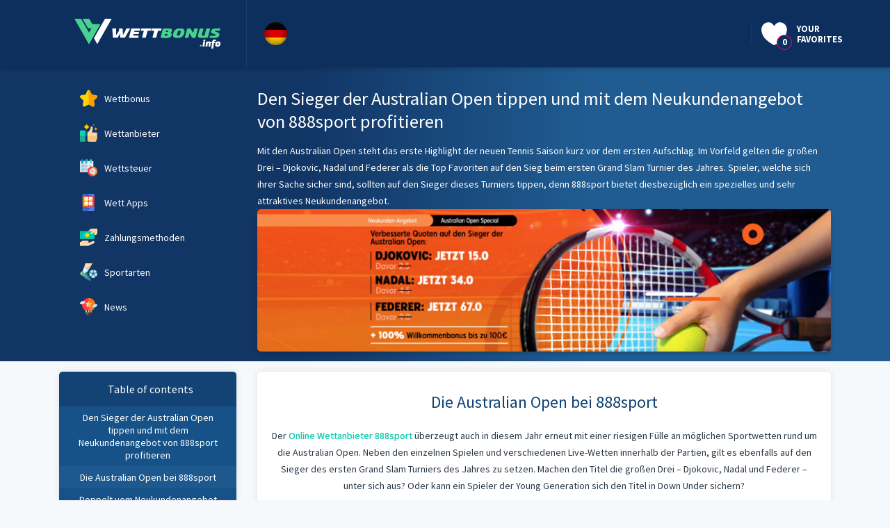

--- FILE ---
content_type: text/html; charset=UTF-8
request_url: https://wettbonus.info/news/den-sieger-der-australian-open-tippen-und-mit-dem-neukundenangebot-von-888sport-profitieren/
body_size: 12415
content:
<!DOCTYPE html>
<html lang="de">
    <head>
        <meta charset="UTF-8">
        <meta name="viewport" content="width=device-width, initial-scale=1">
        <meta name="theme-color" content="#0d2f5d">

        <link href="https://fonts.googleapis.com/css2?family=Source+Sans+Pro:ital,wght@0,200;0,300;0,400;0,600;0,700;0,900;1,200;1,300;1,400;1,700;1,900&display=swap" rel="stylesheet">
                    <link rel="shortcut icon" href="/wp-content/themes/ministrap-child/assets/images/favicon.ico" type="image/x-icon">
            <link rel="icon" href="/wp-content/themes/ministrap-child/assets/images/favicon.ico" type="image/x-icon">
        
        <link href="https://www.googletagmanager.com" rel="preconnect">
        <link href="https://www.google-analytics.com" rel="preconnect" crossorigin="">
        <link rel="preconnect" href="https://fonts.gstatic.com" crossorigin="">
        <meta name='robots' content='index, follow, max-image-preview:large, max-snippet:-1, max-video-preview:-1' />

	<!-- This site is optimized with the Yoast SEO plugin v26.7 - https://yoast.com/wordpress/plugins/seo/ -->
	<title>888sport Top-Angebot: Hohe Quoten auf den Sieger der Australian Open</title>
	<link rel="canonical" href="https://wettbonus.info/news/den-sieger-der-australian-open-tippen-und-mit-dem-neukundenangebot-von-888sport-profitieren/" />
	<meta property="og:locale" content="de_DE" />
	<meta property="og:type" content="article" />
	<meta property="og:title" content="888sport Top-Angebot: Hohe Quoten auf den Sieger der Australian Open" />
	<meta property="og:url" content="https://wettbonus.info/news/den-sieger-der-australian-open-tippen-und-mit-dem-neukundenangebot-von-888sport-profitieren/" />
	<meta property="og:site_name" content="wettbonus.info" />
	<meta property="article:published_time" content="2020-01-17T08:56:56+00:00" />
	<meta property="article:modified_time" content="2021-01-07T07:59:08+00:00" />
	<meta property="og:image" content="https://wettbonus.info/wp-content/uploads/2020/01/888sport-promo-800x200-1.jpg" />
	<meta property="og:image:width" content="800" />
	<meta property="og:image:height" content="200" />
	<meta property="og:image:type" content="image/jpeg" />
	<meta name="author" content="wettbonus.info-admin" />
	<meta name="twitter:card" content="summary_large_image" />
	<meta name="twitter:label1" content="Verfasst von" />
	<meta name="twitter:data1" content="wettbonus.info-admin" />
	<meta name="twitter:label2" content="Geschätzte Lesezeit" />
	<meta name="twitter:data2" content="2 Minuten" />
	<script type="application/ld+json" class="yoast-schema-graph">{"@context":"https://schema.org","@graph":[{"@type":"Article","@id":"https://wettbonus.info/news/den-sieger-der-australian-open-tippen-und-mit-dem-neukundenangebot-von-888sport-profitieren/#article","isPartOf":{"@id":"https://wettbonus.info/news/den-sieger-der-australian-open-tippen-und-mit-dem-neukundenangebot-von-888sport-profitieren/"},"author":{"name":"wettbonus.info-admin","@id":"https://wettbonus.info/#/schema/person/4aba4938987b0d9335aee858f75d27e2"},"headline":"Den Sieger der Australian Open tippen und mit dem Neukundenangebot von 888sport profitieren","datePublished":"2020-01-17T08:56:56+00:00","dateModified":"2021-01-07T07:59:08+00:00","mainEntityOfPage":{"@id":"https://wettbonus.info/news/den-sieger-der-australian-open-tippen-und-mit-dem-neukundenangebot-von-888sport-profitieren/"},"wordCount":327,"commentCount":0,"image":{"@id":"https://wettbonus.info/news/den-sieger-der-australian-open-tippen-und-mit-dem-neukundenangebot-von-888sport-profitieren/#primaryimage"},"thumbnailUrl":"https://wettbonus.info/wp-content/uploads/2020/01/888sport-promo-800x200-1.jpg","keywords":["888sport News"],"articleSection":["Aktuelle Wettbonus News - Aktuelle Wettanbieter Aktionen und Quoten Boosts"],"inLanguage":"de","potentialAction":[{"@type":"CommentAction","name":"Comment","target":["https://wettbonus.info/news/den-sieger-der-australian-open-tippen-und-mit-dem-neukundenangebot-von-888sport-profitieren/#respond"]}]},{"@type":"WebPage","@id":"https://wettbonus.info/news/den-sieger-der-australian-open-tippen-und-mit-dem-neukundenangebot-von-888sport-profitieren/","url":"https://wettbonus.info/news/den-sieger-der-australian-open-tippen-und-mit-dem-neukundenangebot-von-888sport-profitieren/","name":"888sport Top-Angebot: Hohe Quoten auf den Sieger der Australian Open","isPartOf":{"@id":"https://wettbonus.info/#website"},"primaryImageOfPage":{"@id":"https://wettbonus.info/news/den-sieger-der-australian-open-tippen-und-mit-dem-neukundenangebot-von-888sport-profitieren/#primaryimage"},"image":{"@id":"https://wettbonus.info/news/den-sieger-der-australian-open-tippen-und-mit-dem-neukundenangebot-von-888sport-profitieren/#primaryimage"},"thumbnailUrl":"https://wettbonus.info/wp-content/uploads/2020/01/888sport-promo-800x200-1.jpg","datePublished":"2020-01-17T08:56:56+00:00","dateModified":"2021-01-07T07:59:08+00:00","author":{"@id":"https://wettbonus.info/#/schema/person/4aba4938987b0d9335aee858f75d27e2"},"inLanguage":"de","potentialAction":[{"@type":"ReadAction","target":["https://wettbonus.info/news/den-sieger-der-australian-open-tippen-und-mit-dem-neukundenangebot-von-888sport-profitieren/"]}]},{"@type":"ImageObject","inLanguage":"de","@id":"https://wettbonus.info/news/den-sieger-der-australian-open-tippen-und-mit-dem-neukundenangebot-von-888sport-profitieren/#primaryimage","url":"https://wettbonus.info/wp-content/uploads/2020/01/888sport-promo-800x200-1.jpg","contentUrl":"https://wettbonus.info/wp-content/uploads/2020/01/888sport-promo-800x200-1.jpg","width":800,"height":200},{"@type":"WebSite","@id":"https://wettbonus.info/#website","url":"https://wettbonus.info/","name":"wettbonus.info","description":"","potentialAction":[{"@type":"SearchAction","target":{"@type":"EntryPoint","urlTemplate":"https://wettbonus.info/?s={search_term_string}"},"query-input":{"@type":"PropertyValueSpecification","valueRequired":true,"valueName":"search_term_string"}}],"inLanguage":"de"},{"@type":"Person","@id":"https://wettbonus.info/#/schema/person/4aba4938987b0d9335aee858f75d27e2","name":"wettbonus.info-admin","image":{"@type":"ImageObject","inLanguage":"de","@id":"https://wettbonus.info/#/schema/person/image/","url":"https://secure.gravatar.com/avatar/b694529938220abbe839b23b08407f11b2bd4fc7cd3087c485cd04485a6c29fb?s=96&d=mm&r=g","contentUrl":"https://secure.gravatar.com/avatar/b694529938220abbe839b23b08407f11b2bd4fc7cd3087c485cd04485a6c29fb?s=96&d=mm&r=g","caption":"wettbonus.info-admin"},"sameAs":["https://wettbonus.info"],"url":"https://wettbonus.info/author/wettbonus-info-admin/"}]}</script>
	<!-- / Yoast SEO plugin. -->


<style id='wp-img-auto-sizes-contain-inline-css' type='text/css'>
img:is([sizes=auto i],[sizes^="auto," i]){contain-intrinsic-size:3000px 1500px}
/*# sourceURL=wp-img-auto-sizes-contain-inline-css */
</style>
<style id='wp-emoji-styles-inline-css' type='text/css'>

	img.wp-smiley, img.emoji {
		display: inline !important;
		border: none !important;
		box-shadow: none !important;
		height: 1em !important;
		width: 1em !important;
		margin: 0 0.07em !important;
		vertical-align: -0.1em !important;
		background: none !important;
		padding: 0 !important;
	}
/*# sourceURL=wp-emoji-styles-inline-css */
</style>
<style id='classic-theme-styles-inline-css' type='text/css'>
/*! This file is auto-generated */
.wp-block-button__link{color:#fff;background-color:#32373c;border-radius:9999px;box-shadow:none;text-decoration:none;padding:calc(.667em + 2px) calc(1.333em + 2px);font-size:1.125em}.wp-block-file__button{background:#32373c;color:#fff;text-decoration:none}
/*# sourceURL=/wp-includes/css/classic-themes.min.css */
</style>
<link rel='stylesheet' id='bootstrap-style-css' href='https://wettbonus.info/wp-content/themes/ministrap-child/assets/css/bootstrap-grid.css?ver=6.9' type='text/css' media='all' />
<link rel='stylesheet' id='ministrap-style-css' href='https://wettbonus.info/wp-content/themes/ministrap/style.css?ver=6.9' type='text/css' media='all' />
<link rel='stylesheet' id='ministrap-child-style-css' href='https://wettbonus.info/wp-content/themes/ministrap-child/style.css?ver=1.0.0' type='text/css' media='all' />
<link rel='stylesheet' id='ministrap-iconmoon-style-css' href='https://wettbonus.info/wp-content/themes/ministrap-child/assets/css/iconmoon.css?ver=6.9' type='text/css' media='all' />
<link rel='stylesheet' id='ministrap-helper-style-css' href='https://wettbonus.info/wp-content/themes/ministrap-child/assets/css/helper.css?ver=6.9' type='text/css' media='all' />
<link rel='stylesheet' id='ministrap-common-style-css' href='https://wettbonus.info/wp-content/themes/ministrap-child/assets/css/common.css?ver=6.9' type='text/css' media='all' />
<link rel='stylesheet' id='ministrap-operator-style-css' href='https://wettbonus.info/wp-content/themes/ministrap-child/assets/css/operator-css.css?ver=6.9' type='text/css' media='all' />
<link rel='stylesheet' id='ministrap-menu-style-css' href='https://wettbonus.info/wp-content/themes/ministrap-child/assets/css/menu.css?ver=6.9' type='text/css' media='all' />
<link rel='stylesheet' id='header-style-css' href='https://wettbonus.info/wp-content/themes/ministrap-child/assets/css/header.css?ver=6.9' type='text/css' media='all' />
<link rel='stylesheet' id='media-queries-style-css' href='https://wettbonus.info/wp-content/themes/ministrap-child/assets/css/media-queries.css?ver=6.9' type='text/css' media='all' />
<link rel='stylesheet' id='rangeslider-style-css' href='https://wettbonus.info/wp-content/themes/ministrap-child/assets/css/rangeslider.css?ver=6.9' type='text/css' media='all' />
<link rel='stylesheet' id='owl.carousel-style-css' href='https://wettbonus.info/wp-content/themes/ministrap/assets/css/package/owl.carousel.min.css?ver=6.9' type='text/css' media='all' />
<link rel='stylesheet' id='voucher-popup-style-1-css' href='https://wettbonus.info/wp-content/themes/ministrap/assets/css/voucher-popup.css?ver=6.9' type='text/css' media='all' />
<script type="text/javascript" src="https://wettbonus.info/wp-content/themes/ministrap/assets/js/jquery-2.2.4.min.js" id="jquery-js"></script>
<script type="text/javascript" src="https://wettbonus.info/wp-content/themes/ministrap/assets/js/package/popper.min.js" id="popper-js-js"></script>
<script type="text/javascript" src="https://wettbonus.info/wp-content/themes/ministrap/assets/js/package/bootstrap4.min.js" id="bootstrap4-js-js"></script>
<script type="text/javascript" id="lz_style-js-js-extra">
/* <![CDATA[ */
var lz_style_vars = {"button":"hat sich aufgrund von Adblock im Hintergrund ge\u00f6ffnet","bonuscode":"Bitte Adblock deaktivieren um Ihren Bonus Code anzuzeigen","blocked_bonuscode":"Der Bonus Code wird durch AdBlock blockiert","site_url":"https://wettbonus.info"};
var the_ajax_script = {"ajaxurl":"https://wettbonus.info/wp-admin/admin-ajax.php"};
var ajax_object = {"ajax_url":"https://wettbonus.info/wp-admin/admin-ajax.php"};
//# sourceURL=lz_style-js-js-extra
/* ]]> */
</script>
<script type="text/javascript" src="https://wettbonus.info/wp-content/themes/ministrap/assets/js/lz_style.js" id="lz_style-js-js"></script>
<script type="text/javascript" id="style-js-js-extra">
/* <![CDATA[ */
var ajax_object = {"ajax_url":"https://wettbonus.info/wp-admin/admin-ajax.php"};
var style_vars = {"showAllOperators":"Show all operators","postID":"7102"};
var the_ajax_script = {"ajaxurl":"https://wettbonus.info/wp-admin/admin-ajax.php"};
//# sourceURL=style-js-js-extra
/* ]]> */
</script>
<script type="text/javascript" src="https://wettbonus.info/wp-content/themes/ministrap-child/assets/js/style.js" id="style-js-js"></script>
<script type="text/javascript" src="https://wettbonus.info/wp-content/themes/ministrap-child/assets/js/bonus-filter.js" id="bonus-filter-js-js"></script>
<script type="text/javascript" src="https://wettbonus.info/wp-content/themes/ministrap-child/assets/js/ajax.js" id="ajax-js-js"></script>
<script type="text/javascript" src="https://wettbonus.info/wp-content/themes/ministrap-child/assets/js/rangeslider.min.js" id="rangeslider-js-js"></script>
<link rel="https://api.w.org/" href="https://wettbonus.info/wp-json/" /><link rel="alternate" title="JSON" type="application/json" href="https://wettbonus.info/wp-json/wp/v2/posts/7102" /><link rel="EditURI" type="application/rsd+xml" title="RSD" href="https://wettbonus.info/xmlrpc.php?rsd" />
<meta name="generator" content="WordPress 6.9" />
<link rel='shortlink' href='https://wettbonus.info/?p=7102' />
<meta name="google-site-verification" content="I_IaV2KIzEULSpTi8EXQhJHrrO591b_MQ7LaXpAuxVc" />
<meta name="yandex-verification" content="6f6bb137c620cb8a" />
<style type="text/css">.recentcomments a{display:inline !important;padding:0 !important;margin:0 !important;}</style>
                <!-- Google Tag Manager -->
        <script>(function(w,d,s,l,i){w[l]=w[l]||[];w[l].push({'gtm.start':
                new Date().getTime(),event:'gtm.js'});var f=d.getElementsByTagName(s)[0],
                j=d.createElement(s),dl=l!='dataLayer'?'&l='+l:'';j.async=true;j.src=
                'https://www.googletagmanager.com/gtm.js?id='+i+dl;f.parentNode.insertBefore(j,f);
            })(window,document,'script','dataLayer','GTM-N3R88M6');
        </script>
        <!-- End Google Tag Manager -->
            <style id='global-styles-inline-css' type='text/css'>
:root{--wp--preset--aspect-ratio--square: 1;--wp--preset--aspect-ratio--4-3: 4/3;--wp--preset--aspect-ratio--3-4: 3/4;--wp--preset--aspect-ratio--3-2: 3/2;--wp--preset--aspect-ratio--2-3: 2/3;--wp--preset--aspect-ratio--16-9: 16/9;--wp--preset--aspect-ratio--9-16: 9/16;--wp--preset--color--black: #000000;--wp--preset--color--cyan-bluish-gray: #abb8c3;--wp--preset--color--white: #ffffff;--wp--preset--color--pale-pink: #f78da7;--wp--preset--color--vivid-red: #cf2e2e;--wp--preset--color--luminous-vivid-orange: #ff6900;--wp--preset--color--luminous-vivid-amber: #fcb900;--wp--preset--color--light-green-cyan: #7bdcb5;--wp--preset--color--vivid-green-cyan: #00d084;--wp--preset--color--pale-cyan-blue: #8ed1fc;--wp--preset--color--vivid-cyan-blue: #0693e3;--wp--preset--color--vivid-purple: #9b51e0;--wp--preset--gradient--vivid-cyan-blue-to-vivid-purple: linear-gradient(135deg,rgb(6,147,227) 0%,rgb(155,81,224) 100%);--wp--preset--gradient--light-green-cyan-to-vivid-green-cyan: linear-gradient(135deg,rgb(122,220,180) 0%,rgb(0,208,130) 100%);--wp--preset--gradient--luminous-vivid-amber-to-luminous-vivid-orange: linear-gradient(135deg,rgb(252,185,0) 0%,rgb(255,105,0) 100%);--wp--preset--gradient--luminous-vivid-orange-to-vivid-red: linear-gradient(135deg,rgb(255,105,0) 0%,rgb(207,46,46) 100%);--wp--preset--gradient--very-light-gray-to-cyan-bluish-gray: linear-gradient(135deg,rgb(238,238,238) 0%,rgb(169,184,195) 100%);--wp--preset--gradient--cool-to-warm-spectrum: linear-gradient(135deg,rgb(74,234,220) 0%,rgb(151,120,209) 20%,rgb(207,42,186) 40%,rgb(238,44,130) 60%,rgb(251,105,98) 80%,rgb(254,248,76) 100%);--wp--preset--gradient--blush-light-purple: linear-gradient(135deg,rgb(255,206,236) 0%,rgb(152,150,240) 100%);--wp--preset--gradient--blush-bordeaux: linear-gradient(135deg,rgb(254,205,165) 0%,rgb(254,45,45) 50%,rgb(107,0,62) 100%);--wp--preset--gradient--luminous-dusk: linear-gradient(135deg,rgb(255,203,112) 0%,rgb(199,81,192) 50%,rgb(65,88,208) 100%);--wp--preset--gradient--pale-ocean: linear-gradient(135deg,rgb(255,245,203) 0%,rgb(182,227,212) 50%,rgb(51,167,181) 100%);--wp--preset--gradient--electric-grass: linear-gradient(135deg,rgb(202,248,128) 0%,rgb(113,206,126) 100%);--wp--preset--gradient--midnight: linear-gradient(135deg,rgb(2,3,129) 0%,rgb(40,116,252) 100%);--wp--preset--font-size--small: 13px;--wp--preset--font-size--medium: 20px;--wp--preset--font-size--large: 36px;--wp--preset--font-size--x-large: 42px;--wp--preset--spacing--20: 0.44rem;--wp--preset--spacing--30: 0.67rem;--wp--preset--spacing--40: 1rem;--wp--preset--spacing--50: 1.5rem;--wp--preset--spacing--60: 2.25rem;--wp--preset--spacing--70: 3.38rem;--wp--preset--spacing--80: 5.06rem;--wp--preset--shadow--natural: 6px 6px 9px rgba(0, 0, 0, 0.2);--wp--preset--shadow--deep: 12px 12px 50px rgba(0, 0, 0, 0.4);--wp--preset--shadow--sharp: 6px 6px 0px rgba(0, 0, 0, 0.2);--wp--preset--shadow--outlined: 6px 6px 0px -3px rgb(255, 255, 255), 6px 6px rgb(0, 0, 0);--wp--preset--shadow--crisp: 6px 6px 0px rgb(0, 0, 0);}:where(.is-layout-flex){gap: 0.5em;}:where(.is-layout-grid){gap: 0.5em;}body .is-layout-flex{display: flex;}.is-layout-flex{flex-wrap: wrap;align-items: center;}.is-layout-flex > :is(*, div){margin: 0;}body .is-layout-grid{display: grid;}.is-layout-grid > :is(*, div){margin: 0;}:where(.wp-block-columns.is-layout-flex){gap: 2em;}:where(.wp-block-columns.is-layout-grid){gap: 2em;}:where(.wp-block-post-template.is-layout-flex){gap: 1.25em;}:where(.wp-block-post-template.is-layout-grid){gap: 1.25em;}.has-black-color{color: var(--wp--preset--color--black) !important;}.has-cyan-bluish-gray-color{color: var(--wp--preset--color--cyan-bluish-gray) !important;}.has-white-color{color: var(--wp--preset--color--white) !important;}.has-pale-pink-color{color: var(--wp--preset--color--pale-pink) !important;}.has-vivid-red-color{color: var(--wp--preset--color--vivid-red) !important;}.has-luminous-vivid-orange-color{color: var(--wp--preset--color--luminous-vivid-orange) !important;}.has-luminous-vivid-amber-color{color: var(--wp--preset--color--luminous-vivid-amber) !important;}.has-light-green-cyan-color{color: var(--wp--preset--color--light-green-cyan) !important;}.has-vivid-green-cyan-color{color: var(--wp--preset--color--vivid-green-cyan) !important;}.has-pale-cyan-blue-color{color: var(--wp--preset--color--pale-cyan-blue) !important;}.has-vivid-cyan-blue-color{color: var(--wp--preset--color--vivid-cyan-blue) !important;}.has-vivid-purple-color{color: var(--wp--preset--color--vivid-purple) !important;}.has-black-background-color{background-color: var(--wp--preset--color--black) !important;}.has-cyan-bluish-gray-background-color{background-color: var(--wp--preset--color--cyan-bluish-gray) !important;}.has-white-background-color{background-color: var(--wp--preset--color--white) !important;}.has-pale-pink-background-color{background-color: var(--wp--preset--color--pale-pink) !important;}.has-vivid-red-background-color{background-color: var(--wp--preset--color--vivid-red) !important;}.has-luminous-vivid-orange-background-color{background-color: var(--wp--preset--color--luminous-vivid-orange) !important;}.has-luminous-vivid-amber-background-color{background-color: var(--wp--preset--color--luminous-vivid-amber) !important;}.has-light-green-cyan-background-color{background-color: var(--wp--preset--color--light-green-cyan) !important;}.has-vivid-green-cyan-background-color{background-color: var(--wp--preset--color--vivid-green-cyan) !important;}.has-pale-cyan-blue-background-color{background-color: var(--wp--preset--color--pale-cyan-blue) !important;}.has-vivid-cyan-blue-background-color{background-color: var(--wp--preset--color--vivid-cyan-blue) !important;}.has-vivid-purple-background-color{background-color: var(--wp--preset--color--vivid-purple) !important;}.has-black-border-color{border-color: var(--wp--preset--color--black) !important;}.has-cyan-bluish-gray-border-color{border-color: var(--wp--preset--color--cyan-bluish-gray) !important;}.has-white-border-color{border-color: var(--wp--preset--color--white) !important;}.has-pale-pink-border-color{border-color: var(--wp--preset--color--pale-pink) !important;}.has-vivid-red-border-color{border-color: var(--wp--preset--color--vivid-red) !important;}.has-luminous-vivid-orange-border-color{border-color: var(--wp--preset--color--luminous-vivid-orange) !important;}.has-luminous-vivid-amber-border-color{border-color: var(--wp--preset--color--luminous-vivid-amber) !important;}.has-light-green-cyan-border-color{border-color: var(--wp--preset--color--light-green-cyan) !important;}.has-vivid-green-cyan-border-color{border-color: var(--wp--preset--color--vivid-green-cyan) !important;}.has-pale-cyan-blue-border-color{border-color: var(--wp--preset--color--pale-cyan-blue) !important;}.has-vivid-cyan-blue-border-color{border-color: var(--wp--preset--color--vivid-cyan-blue) !important;}.has-vivid-purple-border-color{border-color: var(--wp--preset--color--vivid-purple) !important;}.has-vivid-cyan-blue-to-vivid-purple-gradient-background{background: var(--wp--preset--gradient--vivid-cyan-blue-to-vivid-purple) !important;}.has-light-green-cyan-to-vivid-green-cyan-gradient-background{background: var(--wp--preset--gradient--light-green-cyan-to-vivid-green-cyan) !important;}.has-luminous-vivid-amber-to-luminous-vivid-orange-gradient-background{background: var(--wp--preset--gradient--luminous-vivid-amber-to-luminous-vivid-orange) !important;}.has-luminous-vivid-orange-to-vivid-red-gradient-background{background: var(--wp--preset--gradient--luminous-vivid-orange-to-vivid-red) !important;}.has-very-light-gray-to-cyan-bluish-gray-gradient-background{background: var(--wp--preset--gradient--very-light-gray-to-cyan-bluish-gray) !important;}.has-cool-to-warm-spectrum-gradient-background{background: var(--wp--preset--gradient--cool-to-warm-spectrum) !important;}.has-blush-light-purple-gradient-background{background: var(--wp--preset--gradient--blush-light-purple) !important;}.has-blush-bordeaux-gradient-background{background: var(--wp--preset--gradient--blush-bordeaux) !important;}.has-luminous-dusk-gradient-background{background: var(--wp--preset--gradient--luminous-dusk) !important;}.has-pale-ocean-gradient-background{background: var(--wp--preset--gradient--pale-ocean) !important;}.has-electric-grass-gradient-background{background: var(--wp--preset--gradient--electric-grass) !important;}.has-midnight-gradient-background{background: var(--wp--preset--gradient--midnight) !important;}.has-small-font-size{font-size: var(--wp--preset--font-size--small) !important;}.has-medium-font-size{font-size: var(--wp--preset--font-size--medium) !important;}.has-large-font-size{font-size: var(--wp--preset--font-size--large) !important;}.has-x-large-font-size{font-size: var(--wp--preset--font-size--x-large) !important;}
/*# sourceURL=global-styles-inline-css */
</style>
</head>

<body class="wp-singular post-template post-template-templates post-template-news post-template-templatesnews-php single single-post postid-7102 single-format-standard wp-theme-ministrap wp-child-theme-ministrap-child webp de &quot; data-operator=&quot;888&quot;"  data-operator="888" data-spy="scroll" data-target=".internal-nav" data-offset="60">

 
    <div class="operator-closed-popup-backdrop"></div>
    <div id="operator-closed" class="ajax-operator-closed"></div>
        <header class="header"> 
                <div class="header-top container">
                <div class="row flex-nowrap">
                                                <a href="https://wettbonus.info" class="logo mr-4 col-lg-3"><img src="https://wettbonus.info/wp-content/themes/ministrap-child/assets/images/WB-info-logo.svg" alt="Wettbonus.info logo"></a>
                                                <div class="d-flex justify-content-end align-items-center col-lg-9 pl-0">
                        <ul class="socials d-flex list-style-none m-0 mr-2">
<!--                            <li>-->
<!--                                <a href="https://twitter.com/Casino_bonus03" class="twitter" target="_blank" rel="nofollow" title="twitter">-->
<!--                                    <i class="icon-twitter"></i>-->
<!--                                </a>-->
<!--                            </li>-->
                        </ul>
                        
                        <div class="favorites">
                            <a href="https://wettbonus.info/favoriten/" title="Your Favourites" class="d-flex align-items-center">
                                <span class="heart ml-3 mr-3">
                                    <i class="icon-big-heart"></i>
                                    
                                    <span class="heart-count js-heart-count">0</span>
                                </span>

                                <span class="favorites-text">Your favorites</span>
                            </a>
                        </div><!-- /.favorites -->

                        <div class="lang-switcher">
                            <img src="/wp-content/themes/ministrap-child/assets/images/country-flags/de.svg" width="33" height="33">

                            <div class="lang-switcher-dropdown-1">
                                <!--                                        <a href="--><!--">-->
<!--                                            <img src="/wp-content/themes/ministrap-child/assets/images/country-flags/--><!--.svg" width="33" height="33">-->
<!--                                        </a>-->
<!--                                    -->
                            </div>
                        </div><!-- /.lang-switcher -->
                    </div><!-- /.pull-right -->
                </div><!-- /.row -->

        </div><!-- /.header-top -->
            </header><!-- /.header -->
<div class="container-fluid header-container">
    <div class="container">
        <div class="row position-relative">
                        <div class="col-xl-3 col-lg-4 col-md-5 col-xs-12 header-aside nav-desktop">
                <div id="main-menu" class="menu-main-menu-container"><ul id="menu-main-menu" class="main-menu list-style-none m-0"><li  id="menu-item-12702" class="menu-item menu-item-type-post_type menu-item-object-page menu-item-home menu-item-12702"><a href="https://wettbonus.info/"><span class="menu-item-icon"><img src="/wp-content/themes/ministrap-child/assets/images/menu-icons/star.svg" width="auto" height="auto" alt="star" /></span><span class="menu-text">Wettbonus</span></a><input type="checkbox" id="menu-checkbox-12702" name="menu-checkbox-12702" class="menu-checkbox"><label for="menu-checkbox-12702" class="menu-checkbox-label"></label></li>
<li  id="menu-item-11961" class="menu-item menu-item-type-post_type menu-item-object-page menu-item-11961"><a href="https://wettbonus.info/wettanbieter/"><span class="menu-item-icon"><img src="/wp-content/themes/ministrap-child/assets/images/menu-icons/hand-ok.svg" width="auto" height="auto" alt="star" /></span><span class="menu-text">Wettanbieter</span></a><input type="checkbox" id="menu-checkbox-11961" name="menu-checkbox-11961" class="menu-checkbox"><label for="menu-checkbox-11961" class="menu-checkbox-label"></label></li>
<li  id="menu-item-11963" class="menu-item menu-item-type-post_type menu-item-object-page menu-item-11963"><a href="https://wettbonus.info/wettsteuer/"><span class="menu-item-icon"><img src="/wp-content/themes/ministrap-child/assets/images/menu-icons/schedule.svg" width="auto" height="auto" alt="star" /></span><span class="menu-text">Wettsteuer</span></a><input type="checkbox" id="menu-checkbox-11963" name="menu-checkbox-11963" class="menu-checkbox"><label for="menu-checkbox-11963" class="menu-checkbox-label"></label></li>
<li  id="menu-item-11965" class="menu-item menu-item-type-post_type menu-item-object-page menu-item-11965"><a href="https://wettbonus.info/wett-apps/"><span class="menu-item-icon"><img src="/wp-content/themes/ministrap-child/assets/images/menu-icons/apps-menu.svg" width="auto" height="auto" alt="star" /></span><span class="menu-text">Wett Apps</span></a><input type="checkbox" id="menu-checkbox-11965" name="menu-checkbox-11965" class="menu-checkbox"><label for="menu-checkbox-11965" class="menu-checkbox-label"></label></li>
<li  id="menu-item-11967" class="menu-item menu-item-type-post_type menu-item-object-page menu-item-11967"><a href="https://wettbonus.info/zahlungsmethoden/"><span class="menu-item-icon"><img src="/wp-content/themes/ministrap-child/assets/images/menu-icons/payment.svg" width="auto" height="auto" alt="star" /></span><span class="menu-text">Zahlungsmethoden</span></a><input type="checkbox" id="menu-checkbox-11967" name="menu-checkbox-11967" class="menu-checkbox"><label for="menu-checkbox-11967" class="menu-checkbox-label"></label></li>
<li  id="menu-item-11973" class="menu-item menu-item-type-post_type menu-item-object-page menu-item-11973"><a href="https://wettbonus.info/sportarten/"><span class="menu-item-icon"><img src="/wp-content/themes/ministrap-child/assets/images/menu-icons/soccer-player.svg" width="auto" height="auto" alt="star" /></span><span class="menu-text">Sportarten</span></a><input type="checkbox" id="menu-checkbox-11973" name="menu-checkbox-11973" class="menu-checkbox"><label for="menu-checkbox-11973" class="menu-checkbox-label"></label></li>
<li  id="menu-item-11971" class="menu-item menu-item-type-taxonomy menu-item-object-category current-post-ancestor current-menu-parent current-post-parent menu-item-11971"><a href="https://wettbonus.info/news/"><span class="menu-item-icon"><img src="/wp-content/themes/ministrap-child/assets/images/menu-icons/air-balloon.svg" width="auto" height="auto" alt="star" /></span><span class="menu-text">News</span></a><input type="checkbox" id="menu-checkbox-11971" name="menu-checkbox-11971" class="menu-checkbox"><label for="menu-checkbox-11971" class="menu-checkbox-label"></label></li>
</ul></div><style>

</style>            </div>
            <div class="col-xs-12 col-md-7 col-lg-9 col-xl-9   title-excerpt">
                                    <div>
                        <h1>Den Sieger der Australian Open tippen und mit dem Neukundenangebot von 888sport profitieren</h1>

                                                    <div class="excerpt w-100">Mit den Australian Open steht das erste Highlight der neuen Tennis Saison kurz vor dem ersten Aufschlag. Im Vorfeld gelten die großen Drei – Djokovic, Nadal und Federer als die Top Favoriten auf den Sieg beim ersten Grand Slam Turnier des Jahres. Spieler, welche sich ihrer Sache sicher sind, sollten auf den Sieger dieses Turniers tippen, denn 888sport bietet diesbezüglich ein spezielles und sehr attraktives Neukundenangebot.</div>
                        
                                                    <a href="https://mmwebhandler.aff-online.com/c/39281?sr=1366737" target="_blank" rel="nofollow">
                                <div class="news-featured-image mb-3 " style="background-image: url('https://wettbonus.info/wp-content/uploads/2020/01/888sport-promo-800x200-1.jpg')"></div>
                            </a>
                                            </div>
                </div>
            </div>
        </div>
    </div>
    <div class="container-fluid content-bg">
        <div class="container">
            <div class="row">
                <div class="col-lg-3 col-md-4 sidebar">
                    
    <div class="internal-nav internal-navigation">
        <label class="sidebar-label m-0">

            Table of contents        </label>
        <ul>
            <li><a class="nav-link js-scroll" href="#den-sieger-der-australian-open-tippen-und-mit-dem-neukundenangebot-von-888sport-profitieren" title="Den Sieger der Australian Open tippen und mit dem Neukundenangebot von 888sport profitieren">
                         Den Sieger der Australian Open tippen und mit dem Neukundenangebot von 888sport profitieren</a></li><li><a class="nav-link js-scroll" href="#die-australian-open-bei-888sport" title="Die Australian Open bei 888sport">
                         Die Australian Open bei 888sport</a></li><li><a class="nav-link js-scroll" href="#doppelt-vom-neukundenangebot-profitieren" title="Doppelt vom Neukundenangebot profitieren">
                         Doppelt vom Neukundenangebot profitieren</a></li>        </ul>
    </div>
                    </div>
                <div class="col-lg-9 col-md-8 page-content-container ">
                    <div class="page-content">
                        <h2 id="die-australian-open-bei-888sport">Die Australian Open bei 888sport</h2>
<p class="text-center">Der <a href="https://wettbonus.info/888sport/">Online Wettanbieter 888sport</a> überzeugt auch in diesem Jahr erneut mit einer riesigen Fülle an möglichen Sportwetten rund um die Australian Open. Neben den einzelnen Spielen und verschiedenen Live-Wetten innerhalb der Partien, gilt es ebenfalls auf den Sieger des ersten Grand Slam Turniers des Jahres zu setzen. Machen den Titel die großen Drei – Djokovic, Nadal und Federer &#8211; unter sich aus? Oder kann ein Spieler der Young Generation sich den Titel in Down Under sichern?</p>
<p class="text-center">Bei 888sport wartet rund um diese spannende Frage ein sehr attraktives Angebot im Zuge einer Promotion für Neukunden. Wer auf einen der drei Spieler als Sieger der Australian Open setzt, kann sich auf sehr hohe Wettquoten freuen. Der Grund hierfür ist ein Quoten-Boost, den dieser Online Wettanbieter allen Neukunden anbietet. Um davon profitieren zu können, muss bis zum 20. Januar eine Siegwette bei den Australian Open auf einen der drei Spieler mit einem Mindestbetrag von 5 Euro abgeschlossen werden. Gewinnt im Anschluss der getippte Spieler, kann sich der Neukunde über hohe Gewinne freuen.</p>
<p class="text-center">Sichert sich Djokovic den Titel in Down Under, so wird anstelle einer 2,5 Siegquote eine Quote von 15,0 ausbezahlt. Bei Nadal wäre es eine Siegquote von 34,0 (zuvor 4,5) und bei Federer sogar eine Quote von 67,0 (zuvor 9,0) bei einem Sieg beim ersten Grand Slam Turnier des Jahres. Der Quoten-Boost bzw. die erhöhte Siegquote wird dabei durch 888sport auf einen Maximalbetrag von 5 Euro ausbezahlt.</p>
<p class="text-center">Die Teilnahme an diesem Neukundenangebot steht allen Spielern offen, welche sich zum ersten Mal bei 888sport registrieren und zudem mindestens 18 Jahre alt bzw. volljährig sind.</p>
<div id="deposit_bonus_box"  class="row page-content-box-container  ajax-load-content-bonus-box " data-info="deposit_bonus_box operator='888'  color=''"><div class="bonus-box">
    <img decoding="async" src="/wp-content/themes/ministrap-child/assets/images/bonus-icons/de/new/welcome.svg" width="88" height="68" class="bonus-label-icon-mobile">
    <div class="col-lg-8 p-0 d-flex">

        <div class="bonus-box-logo">
            <svg viewBox="0 0 36 36" class="circular-chart">
                <path class="circle" stroke-dasharray="88, 100" d="M18 2.0845 a 15.9155 15.9155 0 0 1 0 31.831 a 15.9155 15.9155 0 0 1 0 -31.831"></path>
                 <text x="13" y="25">8</text> <text x="23" y="22">.8</text>
            </svg>


            <a href="https://wettbonus.info/888sport/" class="operator-logo"><img decoding="async" src="/deutsch/assets/logos/sport/dark-back/888sport.png" width="auto" height="auto" alt="888" /></a>            <div class="geo-available"><b>•</b>Available in                <img decoding="async" src="/wp-content/themes/ministrap-child/assets/images/country-flags/germany.png" width="18" height="18" alt="germany" class="ml-1">
            </div>

            <img decoding="async" src="/wp-content/themes/ministrap-child/assets/images/bonus-icons/de/new/welcome.svg" width="88" height="68" class="bonus-label-icon">


        </div>
        <div class="bonus-box-data">
            <div class="bonus-box-data-main">
                <label>Bonus</label>                <div class="bonus-box-data-bonus ">100€</div>
                
                                    <div class="button btn-transperant btn-arrow btn-small js-bonus-info bonus-info mt-2">BONUS INFO</div>
                            </div>
                            <div class="bonus-box-data-details" style="display: none">


                    <table class="bonus-table ">
                                                    <tr>
                                <th>1st Deposit Bonus</th>
                                <td>100€</td>
                            </tr>

                                                    <tr>
                                <th>Percentage</th>
                                <td>100%</td>
                            </tr>

                                                    <tr>
                                <th>Min. odd</th>
                                <td>1,5</td>
                            </tr>

                                                    <tr>
                                <th>Turnover</th>
                                <td>x5</td>
                            </tr>

                                            </table>
                </div>
                    </div>
        <div class="bonus-box-like">
            <div class="js-bonus-like " data-bonus="9577" data-operator="20">
                <span class="icon-like"></span>
            </div>
            <!-- <div class="js-bonus-share" data-bonus="" data-operator="">
                <span class="icon-share"></span>
            </div> -->
        </div>

    </div>
    <div class="col-lg-4 flex-center flex-column bonus-box-btn-container">

         <div   class="bonuscode button btn-grey my-1 w-100 "><span>No Code Needed</span></div> <span class="cursored button js-golink my-1 mb-lg-0 mb-3 w-100"  onclick="OpenGoLink(this);" data-operator="20" data-bonus="9577"   data-clicks="453" >Claim Bonus </span>     </div>
    <div class="compliance-text pt-2">Der Neukundenbonus wird deinem Konto gutgeschrieben, sobald der gesamte Einzahlungsbetrag mindestens zweimal mit einer Mindestquote von 1,50 oder höher eingesetzt wurde. • Um Gewinne, die du mit deinem Bonus erzielt hast, auszahlen zu können, musst du den Bonusbetrag bis zu 5-mal umgesetzt haben. • Alle Einzahlungs- und Bonusbedingungen müssen innerhalb von 30 Tagen erfüllt werden. Teilnahmebedingungen.</div>
</div></div>

<div class="separator"><span></span><span></span></div>
<h2 id="doppelt-vom-neukundenangebot-profitieren">Doppelt vom Neukundenangebot profitieren</h2>
<p class="text-center">Nicht nur erhöhte Siegquoten bei einer Wette auf den Sieger der <a href="https://wettbonus.info/sportarten/tennis-wettbonus/">Australian Open</a> warten auf den Neukunden. Der Anbieter 888sport bietet zudem einen Willkommensbonus von 100% auf die erste getätigte Einzahlung des neuen Spielers bis zu einem maximalen Betrag von 100 Euro.</p>                    </div>
                </div>

            </div>
        </div>
    </div>
        <div id="latest-news" class="container-fluid pb-lg-5 pt-5 latest-news">
        <div class="container px-lg-5 pb-4">
            <div class="h2 mb-5 mt-0 text-center text-white text-uppercase">LATEST NEWS</div>
            <div class="row  px-lg-5 m-0">
                                    <div class="col-lg-4 mb-4 mb-lg-0">
                        <div class="latest-news-box">
                            <div class="latest-news-box-feat-img" style="background-image: url(https://wettbonus.info/wp-content/uploads/2022/10/betway-promo-800x200-1.jpg )"></div>
                            <div class="h3">Exklusiv bei Betway &#8211; Der Kombi-Joker Bonus mit der Chance auf VIP Tickets für Schalke gegen Mainz</div>
                            <div class="latest-news-excerpt">In der Zeit vom 16. Oktober 2022 um 00:01 Uhr MEZ bis zum 30. Oktober 2022 um 23:59 Uhr MEZ gibt es exklusiv bei Betway den Kombi-Joker Bonus. Jeder neue...  <a class="news-articles-internal-link" href="https://wettbonus.info/news/der-betway-kombi-joker-bonus-mit-vip-tickets-fuer-schalke-mainz/">Read More</a></div>
                        </div>
                    </div>
                                        <div class="col-lg-4 mb-4 mb-lg-0">
                        <div class="latest-news-box">
                            <div class="latest-news-box-feat-img" style="background-image: url(https://wettbonus.info/wp-content/uploads/2022/09/888sport-spezialwette_WB.jpg )"></div>
                            <div class="h3"><b>888sport</b> &#8211; Top Quoten für das Bundesliga Match Eintracht Frankfurt vs. RB Leipzig</div>
                            <div class="latest-news-excerpt">Am Samstag, den 03. September 2022 um 18:30 Uhr wird das Bundesliga Spiel Eintracht Frankfurt vs. RB Leipzig ausgetragen. Deshalb gibt es für exklusiv für Neukunden von 888sport eine Top...  <a class="news-articles-internal-link" href="https://wettbonus.info/news/888sport-top-quoten-fuer-frankfurt-vs-leipzig/">Read More</a></div>
                        </div>
                    </div>
                                        <div class="col-lg-4 mb-4 mb-lg-0">
                        <div class="latest-news-box">
                            <div class="latest-news-box-feat-img" style="background-image: url(https://wettbonus.info/wp-content/uploads/2022/08/800x200-1.jpeg )"></div>
                            <div class="h3">Vom <b>888sport</b> Quotenboost auf die Fußball Bundesliga profitieren</div>
                            <div class="latest-news-excerpt">Der Start in die neue Saison der Fußball Bundesliga ist gemacht. Die Fans konnten sich am ersten Spieltag bereits am Spielgeschehen erfreuen. Im Angebot von 888sport profitieren nun auch die...  <a class="news-articles-internal-link" href="https://wettbonus.info/news/vom-888sport-quotenboost-auf-die-fussball-bundesliga-profitieren/">Read More</a></div>
                        </div>
                    </div>
                                </div>
        </div>
    </div>
    
<div class="top5-casino-wrapper py-5">
    <div class="container">

        <div class="row m-0">
            <div class="h2 text-center">TOP 10 Betting Bonus</div>
            <hr>
        </div>
        <div class="row m-0 justify-content-around">
                            <div class="top5-casino-box col-md-2 col-sm-12">
                    <div class="top5-casino">
                        <div class="top5-casino-top">
                            <div class="top5-casino-ordering">
                                1                            </div>
                            <a href="https://wettbonus.info/bet-at-home/bonus/" class="operator-logo"><img src="/deutsch/assets/logos/sport/dark-back/bet-at-home.png" width="auto" height="auto" alt="Bet-at-home" /></a>                            <svg viewBox="0 0 36 36" class="circular-chart">
                                <path class="circle" stroke-dasharray="98, 100" d="M18 2.0845 a 15.9155 15.9155 0 0 1 0 31.831 a 15.9155 15.9155 0 0 1 0 -31.831"></path>
                                 <text x="13" y="25">9</text> <text x="23" y="22">.8</text>                            </svg>
                        </div>
                        <div class="top5-casino-bottom">
                            <a href="https://wettbonus.info/bet-at-home/bonus/" class="cursored button my-2 mb-lg-0 mb-3 w-100 btn-arrow">
                                100€ Bonus                            </a>
                        </div>
                    </div>
                    <div class="top5-casino-description">
                        Exklusiv 50% Willkommensbonus bis zu 100€                    </div>
                </div>
                                <div class="top5-casino-box col-md-2 col-sm-12">
                    <div class="top5-casino">
                        <div class="top5-casino-top">
                            <div class="top5-casino-ordering">
                                2                            </div>
                            <a href="https://wettbonus.info/betano/bonus/" class="operator-logo"><img src="/deutsch/assets/logos/sport/dark-back/betano.png" width="auto" height="auto" alt="Betano" /></a>                            <svg viewBox="0 0 36 36" class="circular-chart">
                                <path class="circle" stroke-dasharray="97, 100" d="M18 2.0845 a 15.9155 15.9155 0 0 1 0 31.831 a 15.9155 15.9155 0 0 1 0 -31.831"></path>
                                 <text x="13" y="25">9</text> <text x="23" y="22">.7</text>                            </svg>
                        </div>
                        <div class="top5-casino-bottom">
                            <a href="https://wettbonus.info/betano/bonus/" class="cursored button my-2 mb-lg-0 mb-3 w-100 btn-arrow">
                                80€ Bonus                            </a>
                        </div>
                    </div>
                    <div class="top5-casino-description">
                        100% bis zu 80€ Wettbonus                    </div>
                </div>
                                <div class="top5-casino-box col-md-2 col-sm-12">
                    <div class="top5-casino">
                        <div class="top5-casino-top">
                            <div class="top5-casino-ordering">
                                3                            </div>
                            <a href="https://wettbonus.info/bet365/bonus/" class="operator-logo"><img src="/deutsch/assets/logos/sport/dark-back/bet365.png" width="auto" height="auto" alt="Bet365" /></a>                            <svg viewBox="0 0 36 36" class="circular-chart">
                                <path class="circle" stroke-dasharray="97, 100" d="M18 2.0845 a 15.9155 15.9155 0 0 1 0 31.831 a 15.9155 15.9155 0 0 1 0 -31.831"></path>
                                 <text x="13" y="25">9</text> <text x="23" y="22">.7</text>                            </svg>
                        </div>
                        <div class="top5-casino-bottom">
                            <a href="https://wettbonus.info/bet365/bonus/" class="cursored button my-2 mb-lg-0 mb-3 w-100 btn-arrow">
                                100€ Bonus                            </a>
                        </div>
                    </div>
                    <div class="top5-casino-description">
                        Eröffnungsangebot bis zu 100€ in Wett-Credits                    </div>
                </div>
                                <div class="top5-casino-box col-md-2 col-sm-12">
                    <div class="top5-casino">
                        <div class="top5-casino-top">
                            <div class="top5-casino-ordering">
                                4                            </div>
                            <a href="https://wettbonus.info/bwin/bonus/" class="operator-logo"><img src="/deutsch/assets/logos/sport/dark-back/bwin.png" width="auto" height="auto" alt="Bwin" /></a>                            <svg viewBox="0 0 36 36" class="circular-chart">
                                <path class="circle" stroke-dasharray="96, 100" d="M18 2.0845 a 15.9155 15.9155 0 0 1 0 31.831 a 15.9155 15.9155 0 0 1 0 -31.831"></path>
                                 <text x="13" y="25">9</text> <text x="23" y="22">.6</text>                            </svg>
                        </div>
                        <div class="top5-casino-bottom">
                            <a href="https://wettbonus.info/bwin/bonus/" class="cursored button my-2 mb-lg-0 mb-3 w-100 btn-arrow">
                                100€ Bonus                            </a>
                        </div>
                    </div>
                    <div class="top5-casino-description">
                        100% bis zu 100€ Bonus                    </div>
                </div>
                                <div class="top5-casino-box col-md-2 col-sm-12">
                    <div class="top5-casino">
                        <div class="top5-casino-top">
                            <div class="top5-casino-ordering">
                                5                            </div>
                            <a href="https://wettbonus.info/interwetten/bonus/" class="operator-logo"><img src="/deutsch/assets/logos/sport/dark-back/interwetten.png" width="auto" height="auto" alt="Interwetten" /></a>                            <svg viewBox="0 0 36 36" class="circular-chart">
                                <path class="circle" stroke-dasharray="95, 100" d="M18 2.0845 a 15.9155 15.9155 0 0 1 0 31.831 a 15.9155 15.9155 0 0 1 0 -31.831"></path>
                                 <text x="13" y="25">9</text> <text x="23" y="22">.5</text>                            </svg>
                        </div>
                        <div class="top5-casino-bottom">
                            <a href="https://wettbonus.info/interwetten/bonus/" class="cursored button my-2 mb-lg-0 mb-3 w-100 btn-arrow">
                                100€ Bonus                            </a>
                        </div>
                    </div>
                    <div class="top5-casino-description">
                        100% Willkommensbonus bis zu 100€                    </div>
                </div>
                                <div class="top5-casino-box col-md-2 col-sm-12">
                    <div class="top5-casino">
                        <div class="top5-casino-top">
                            <div class="top5-casino-ordering">
                                6                            </div>
                            <a href="https://wettbonus.info/sportwetten-de/bonus/" class="operator-logo"><img src="/deutsch/assets/logos/sport/dark-back/sportwetten-de.png" width="auto" height="auto" alt="sportwetten.de" /></a>                            <svg viewBox="0 0 36 36" class="circular-chart">
                                <path class="circle" stroke-dasharray="92, 100" d="M18 2.0845 a 15.9155 15.9155 0 0 1 0 31.831 a 15.9155 15.9155 0 0 1 0 -31.831"></path>
                                 <text x="13" y="25">9</text> <text x="23" y="22">.2</text>                            </svg>
                        </div>
                        <div class="top5-casino-bottom">
                            <a href="https://wettbonus.info/sportwetten-de/bonus/" class="cursored button my-2 mb-lg-0 mb-3 w-100 btn-arrow">
                                100€ Bonus                            </a>
                        </div>
                    </div>
                    <div class="top5-casino-description">
                        200% Willkommensbonus bis zu 100€                    </div>
                </div>
                                <div class="top5-casino-box col-md-2 col-sm-12">
                    <div class="top5-casino">
                        <div class="top5-casino-top">
                            <div class="top5-casino-ordering">
                                7                            </div>
                            <a href="https://wettbonus.info/mybet/bonus/" class="operator-logo"><img src="/deutsch/assets/logos/sport/dark-back/mybet.png" width="auto" height="auto" alt="Mybet" /></a>                            <svg viewBox="0 0 36 36" class="circular-chart">
                                <path class="circle" stroke-dasharray="89, 100" d="M18 2.0845 a 15.9155 15.9155 0 0 1 0 31.831 a 15.9155 15.9155 0 0 1 0 -31.831"></path>
                                 <text x="13" y="25">8</text> <text x="23" y="22">.9</text>                            </svg>
                        </div>
                        <div class="top5-casino-bottom">
                            <a href="https://wettbonus.info/mybet/bonus/" class="cursored button my-2 mb-lg-0 mb-3 w-100 btn-arrow">
                                100€ Bonus                            </a>
                        </div>
                    </div>
                    <div class="top5-casino-description">
                        100% Willkommensbonus bis zu 100€                    </div>
                </div>
                                <div class="top5-casino-box col-md-2 col-sm-12">
                    <div class="top5-casino">
                        <div class="top5-casino-top">
                            <div class="top5-casino-ordering">
                                8                            </div>
                            <a href="https://wettbonus.info/sportingbet/bonus/" class="operator-logo"><img src="/deutsch/assets/logos/sport/dark-back/sportingbet.png" width="auto" height="auto" alt="Sportingbet" /></a>                            <svg viewBox="0 0 36 36" class="circular-chart">
                                <path class="circle" stroke-dasharray="89, 100" d="M18 2.0845 a 15.9155 15.9155 0 0 1 0 31.831 a 15.9155 15.9155 0 0 1 0 -31.831"></path>
                                 <text x="13" y="25">8</text> <text x="23" y="22">.9</text>                            </svg>
                        </div>
                        <div class="top5-casino-bottom">
                            <a href="https://wettbonus.info/sportingbet/bonus/" class="cursored button my-2 mb-lg-0 mb-3 w-100 btn-arrow">
                                <span>Kein Bonus</span>                            </a>
                        </div>
                    </div>
                    <div class="top5-casino-description">
                        Kein Bonus                    </div>
                </div>
                                <div class="top5-casino-box col-md-2 col-sm-12">
                    <div class="top5-casino">
                        <div class="top5-casino-top">
                            <div class="top5-casino-ordering">
                                9                            </div>
                            <a href="https://wettbonus.info/x-tip/bonus/" class="operator-logo"><img src="/deutsch/assets/logos/sport/dark-back/x-tip.png" width="auto" height="auto" alt="X-TiP" /></a>                            <svg viewBox="0 0 36 36" class="circular-chart">
                                <path class="circle" stroke-dasharray="88, 100" d="M18 2.0845 a 15.9155 15.9155 0 0 1 0 31.831 a 15.9155 15.9155 0 0 1 0 -31.831"></path>
                                 <text x="13" y="25">8</text> <text x="23" y="22">.8</text>                            </svg>
                        </div>
                        <div class="top5-casino-bottom">
                            <a href="https://wettbonus.info/x-tip/bonus/" class="cursored button my-2 mb-lg-0 mb-3 w-100 btn-arrow">
                                100€ Bonus                            </a>
                        </div>
                    </div>
                    <div class="top5-casino-description">
                        Bis zu 100€ als Freebet für Neukunden                    </div>
                </div>
                                <div class="top5-casino-box col-md-2 col-sm-12">
                    <div class="top5-casino">
                        <div class="top5-casino-top">
                            <div class="top5-casino-ordering">
                                10                            </div>
                            <a href="https://wettbonus.info/tipbet/bonus/" class="operator-logo"><img src="/deutsch/assets/logos/sport/dark-back/tipbet.png" width="auto" height="auto" alt="Tipbet" /></a>                            <svg viewBox="0 0 36 36" class="circular-chart">
                                <path class="circle" stroke-dasharray="87, 100" d="M18 2.0845 a 15.9155 15.9155 0 0 1 0 31.831 a 15.9155 15.9155 0 0 1 0 -31.831"></path>
                                 <text x="13" y="25">8</text> <text x="23" y="22">.7</text>                            </svg>
                        </div>
                        <div class="top5-casino-bottom">
                            <a href="https://wettbonus.info/tipbet/bonus/" class="cursored button my-2 mb-lg-0 mb-3 w-100 btn-arrow">
                                210€ Bonus                            </a>
                        </div>
                    </div>
                    <div class="top5-casino-description">
                        100% Willkommensbonus bis zu 200€ + 10€ Gratiswette                    </div>
                </div>
                        </div>
    </div>
</div>        <div id="exit-popup">
            <div class="underlay"></div>
            <div class="exit-modal">
                <div class="exit-exit-modal-dialog">

                    <button type="button" class="close">×</button>
                </div>
            </div>
        </div>

        <div id="popupMobile" class="w-100">
            <button type="button" class="close" data-dismiss="modal">×</button>
            <div class="button-holder">

            </div>
        </div>

        
<footer id="lz-footer" class="footer footer-de" role="contentinfo">
    <!-- Scroll to top button -->
    <div class="js-scroll-top ">
        <i class="fa fa-angle-up"></i>
    </div>
    <div class="container">
        <p class="footer-heading">
            UNSERE WETTANBIETER WERDEN BEGUTACHTET DURCH:        </p>
        <div class="footer-logos">
            <i class='i-f-tuv'></i><i class='i-f-sch'></i><i class='i-f-mastercard'></i><i class='i-f-visa'></i><i class='i-f-paypal'></i><i class='i-f-skrill'></i><i class='i-f-neteller'></i><i class='i-f-clickandbuy'></i><i class='i-f-norton'></i>        </div>

        <hr>

        <div class="flex-container">
            <div class="order-1 media-left">
                <i class="i-f-18" aria-hidden="true"></i>
            </div>
            <div class="order-1 media-left">
                            </div>

            <div class="order-2 footer-18-text text-left flex-container">
                18+. Glücksspiel kann süchtig machen - Hilfe finden Sie auf&nbsp;<a href="https://www.bzga.de/" rel="nofollow noopener" target="_blank"> www.bzga.de</a>            </div>

            <div class="order-3 flex-item media-right">
                            </div>
        </div>
    </div>


</footer><!-- #colophon -->

<script type="speculationrules">
{"prefetch":[{"source":"document","where":{"and":[{"href_matches":"/*"},{"not":{"href_matches":["/wp-*.php","/wp-admin/*","/wp-content/uploads/*","/wp-content/*","/wp-content/plugins/*","/wp-content/themes/ministrap-child/*","/wp-content/themes/ministrap/*","/*\\?(.+)"]}},{"not":{"selector_matches":"a[rel~=\"nofollow\"]"}},{"not":{"selector_matches":".no-prefetch, .no-prefetch a"}}]},"eagerness":"conservative"}]}
</script>
<script type="text/javascript">var lz_blog = "de"</script><div class="copyright">
    <div class="container">
        <div class="container-flex">
            <div class="footer-left">
                <a href="https://wettbonus.info/impressum/">Impressum</a> &nbsp;|&nbsp;<a href="https://wettbonus.info/datenschutz/">Datenschutz</a>            </div>
            
            <div class="footer-about-contact">
            <a href="https://wettbonus.info/kontakt/">Kontakt</a>
            </div>
                        
             <div class="copyright-text hidden-xs">Urheberrechtlich geschützt 2026 &copy; wettbonus.info. Alle Rechte vorbehalten</div>        </div>
    </div>
</div> <script type="text/javascript" src="https://wettbonus.info/wp-content/themes/ministrap-child/assets/js/jquery.validate.min.js" id="jquery-validate-js-js"></script>
<script type="text/javascript" src="https://wettbonus.info/wp-content/themes/ministrap/assets/js/jquery.mobile.custom.min.js" id="jquery-mobile-js"></script>
<script type="text/javascript" src="https://wettbonus.info/wp-content/themes/ministrap/assets/js/package/owl.carousel.min.js" id="owl.carousel-js-js"></script>
<script type="text/javascript" src="https://wettbonus.info/wp-includes/js/comment-reply.min.js" id="comment-reply-js" async="async" data-wp-strategy="async" fetchpriority="low"></script>
<script type="text/javascript" src="https://wettbonus.info/wp-content/themes/ministrap/assets/js/ouibounce.min.js" id="ouibounce-js-js"></script>
<script type="text/javascript" src="https://wettbonus.info/wp-content/themes/ministrap/assets/js/exit.popup.min.js" id="exit-popup-js-js"></script>
<script id="wp-emoji-settings" type="application/json">
{"baseUrl":"https://s.w.org/images/core/emoji/17.0.2/72x72/","ext":".png","svgUrl":"https://s.w.org/images/core/emoji/17.0.2/svg/","svgExt":".svg","source":{"concatemoji":"https://wettbonus.info/wp-includes/js/wp-emoji-release.min.js"}}
</script>
<script type="module">
/* <![CDATA[ */
/*! This file is auto-generated */
const a=JSON.parse(document.getElementById("wp-emoji-settings").textContent),o=(window._wpemojiSettings=a,"wpEmojiSettingsSupports"),s=["flag","emoji"];function i(e){try{var t={supportTests:e,timestamp:(new Date).valueOf()};sessionStorage.setItem(o,JSON.stringify(t))}catch(e){}}function c(e,t,n){e.clearRect(0,0,e.canvas.width,e.canvas.height),e.fillText(t,0,0);t=new Uint32Array(e.getImageData(0,0,e.canvas.width,e.canvas.height).data);e.clearRect(0,0,e.canvas.width,e.canvas.height),e.fillText(n,0,0);const a=new Uint32Array(e.getImageData(0,0,e.canvas.width,e.canvas.height).data);return t.every((e,t)=>e===a[t])}function p(e,t){e.clearRect(0,0,e.canvas.width,e.canvas.height),e.fillText(t,0,0);var n=e.getImageData(16,16,1,1);for(let e=0;e<n.data.length;e++)if(0!==n.data[e])return!1;return!0}function u(e,t,n,a){switch(t){case"flag":return n(e,"\ud83c\udff3\ufe0f\u200d\u26a7\ufe0f","\ud83c\udff3\ufe0f\u200b\u26a7\ufe0f")?!1:!n(e,"\ud83c\udde8\ud83c\uddf6","\ud83c\udde8\u200b\ud83c\uddf6")&&!n(e,"\ud83c\udff4\udb40\udc67\udb40\udc62\udb40\udc65\udb40\udc6e\udb40\udc67\udb40\udc7f","\ud83c\udff4\u200b\udb40\udc67\u200b\udb40\udc62\u200b\udb40\udc65\u200b\udb40\udc6e\u200b\udb40\udc67\u200b\udb40\udc7f");case"emoji":return!a(e,"\ud83e\u1fac8")}return!1}function f(e,t,n,a){let r;const o=(r="undefined"!=typeof WorkerGlobalScope&&self instanceof WorkerGlobalScope?new OffscreenCanvas(300,150):document.createElement("canvas")).getContext("2d",{willReadFrequently:!0}),s=(o.textBaseline="top",o.font="600 32px Arial",{});return e.forEach(e=>{s[e]=t(o,e,n,a)}),s}function r(e){var t=document.createElement("script");t.src=e,t.defer=!0,document.head.appendChild(t)}a.supports={everything:!0,everythingExceptFlag:!0},new Promise(t=>{let n=function(){try{var e=JSON.parse(sessionStorage.getItem(o));if("object"==typeof e&&"number"==typeof e.timestamp&&(new Date).valueOf()<e.timestamp+604800&&"object"==typeof e.supportTests)return e.supportTests}catch(e){}return null}();if(!n){if("undefined"!=typeof Worker&&"undefined"!=typeof OffscreenCanvas&&"undefined"!=typeof URL&&URL.createObjectURL&&"undefined"!=typeof Blob)try{var e="postMessage("+f.toString()+"("+[JSON.stringify(s),u.toString(),c.toString(),p.toString()].join(",")+"));",a=new Blob([e],{type:"text/javascript"});const r=new Worker(URL.createObjectURL(a),{name:"wpTestEmojiSupports"});return void(r.onmessage=e=>{i(n=e.data),r.terminate(),t(n)})}catch(e){}i(n=f(s,u,c,p))}t(n)}).then(e=>{for(const n in e)a.supports[n]=e[n],a.supports.everything=a.supports.everything&&a.supports[n],"flag"!==n&&(a.supports.everythingExceptFlag=a.supports.everythingExceptFlag&&a.supports[n]);var t;a.supports.everythingExceptFlag=a.supports.everythingExceptFlag&&!a.supports.flag,a.supports.everything||((t=a.source||{}).concatemoji?r(t.concatemoji):t.wpemoji&&t.twemoji&&(r(t.twemoji),r(t.wpemoji)))});
//# sourceURL=https://wettbonus.info/wp-includes/js/wp-emoji-loader.min.js
/* ]]> */
</script>


<script defer src="https://static.cloudflareinsights.com/beacon.min.js/vcd15cbe7772f49c399c6a5babf22c1241717689176015" integrity="sha512-ZpsOmlRQV6y907TI0dKBHq9Md29nnaEIPlkf84rnaERnq6zvWvPUqr2ft8M1aS28oN72PdrCzSjY4U6VaAw1EQ==" data-cf-beacon='{"version":"2024.11.0","token":"5112a898a3024e008692bbeae0258874","r":1,"server_timing":{"name":{"cfCacheStatus":true,"cfEdge":true,"cfExtPri":true,"cfL4":true,"cfOrigin":true,"cfSpeedBrain":true},"location_startswith":null}}' crossorigin="anonymous"></script>
</body>
</html>

--- FILE ---
content_type: text/html; charset=UTF-8
request_url: https://wettbonus.info/wp-admin/admin-ajax.php
body_size: 533
content:
<div id="free_bets_bonus_box"  class="row page-content-box-container  " data-info="free_bets_bonus_box operator='888'  color=''"><div class="bonus-box">
    <img src="/wp-content/themes/ministrap-child/assets/images/bonus-icons/de/new/free-bets.svg" width="88" height="68" class="bonus-label-icon-mobile">
    <div class="col-lg-8 p-0 d-flex">

        <div class="bonus-box-logo">
            <svg viewBox="0 0 36 36" class="circular-chart">
                <path class="circle" stroke-dasharray="88, 100" d="M18 2.0845 a 15.9155 15.9155 0 0 1 0 31.831 a 15.9155 15.9155 0 0 1 0 -31.831"></path>
                 <text x="13" y="25">8</text> <text x="23" y="22">.8</text>
            </svg>


            <a href="https://wettbonus.info/888sport/" class="operator-logo"><img src="/deutsch/assets/logos/sport/dark-back/888sport.png" width="auto" height="auto" alt="888" /></a>            <div class="geo-available"><b>•</b>Available in                <img src="/wp-content/themes/ministrap-child/assets/images/country-flags/united-states.png" width="18" height="18" alt="united states" class="ml-1">
            </div>

            <img src="/wp-content/themes/ministrap-child/assets/images/bonus-icons/de/new/free-bets.svg" width="88" height="68" class="bonus-label-icon">


        </div>
        <div class="bonus-box-data">
            <div class="bonus-box-data-main">
                <label>Bonus</label>                <div class="bonus-box-data-bonus ">10$</div>
                
                                    <div class="button btn-transperant btn-arrow btn-small js-bonus-info bonus-info mt-2">BONUS INFO</div>
                            </div>
                            <div class="bonus-box-data-details" style="display: none">


                    <table class="bonus-table ">
                                                    <tr>
                                <th>1st Deposit Bonus</th>
                                <td>10$</td>
                            </tr>

                                                    <tr>
                                <th>Percentage</th>
                                <td>300%</td>
                            </tr>

                                                    <tr>
                                <th>Min. odd</th>
                                <td>1.5</td>
                            </tr>

                                                    <tr>
                                <th>Turnover</th>
                                <td>x1</td>
                            </tr>

                                            </table>
                </div>
                    </div>
        <div class="bonus-box-like">
            <div class="js-bonus-like " data-bonus="8420" data-operator="20">
                <span class="icon-like"></span>
            </div>
            <!-- <div class="js-bonus-share" data-bonus="" data-operator="">
                <span class="icon-share"></span>
            </div> -->
        </div>

    </div>
    <div class="col-lg-4 flex-center flex-column bonus-box-btn-container">

         <div data-toggle="tooltip" title="Copy Bonuscode"  class="bonuscode button btn-grey my-1 w-100 "><span>30FB.</span></div> <span class="cursored button js-golink my-1 mb-lg-0 mb-3 w-100"  onclick="OpenGoLink(this);" data-operator="20" data-bonus="8420"   data-clicks="365" >Claim Bonus </span>     </div>
    <div class="compliance-text pt-2">New customers only • 18+ • Min deposit of $10 • A qualifying bet is a ‘real money’ stake of at least $10 • Min odds 1.50 • Free Bets credited upon qualifying bet settlement and expire after 7 days • Free Bet stakes not included in returns • Casino Bonus must be claimed within 7 days • To withdraw bonus/related wins, wager bonus amount 40 times within 14 days • Casino Bonus expires after 60 days • Restrictions apply to withdrawals, payment methods and countries & full T&Cs apply</div>
</div></div>

--- FILE ---
content_type: text/html; charset=UTF-8
request_url: https://wettbonus.info/wp-admin/admin-ajax.php
body_size: -320
content:


<div class="exit-modal-content  px-4">
    <a href="https://wettbonus.info/x-tip/" class="operator-logo"><img src="/deutsch/assets/logos/sport/dark-back/x-tip.png" width="auto" height="auto" alt="X-TiP" /></a>

    <div class="exit-popup-flag  w-100">
        Best Betting Bonus for <img src="/wp-content/themes/ministrap-child/assets/images/country-flags/united-states.png"  width="18" height="18" alt="united-states" class="mx-2" /> den USA

    </div>

    <div class="exit-popup-description w-100 text-center">
        <b>Welcome Package</b>
        Bis zu 100€ als Freebet für Neukunden    </div>

     <span class="cursored button js-golink w-100"  onclick="OpenGoLink(this);" data-operator="328" data-bonus="541"   data-clicks="462" >Claim Bonus </span>     </div>

--- FILE ---
content_type: text/css; charset=utf-8
request_url: https://wettbonus.info/wp-content/themes/ministrap/style.css?ver=6.9
body_size: 3358
content:
/*
Theme Name: Ministrap
Theme URI: https://github.com/LuckyLabzBG/Mini-Strap-Core-Theme/
Author: Denitsa Petkova
Author URI: http://luckylabz.com/nikolov
Description: some description
Version: 3.5.3
License: GNU General Public License v2 or later
License URI: LICENSE
Text Domain: ministrap
Tags:
This theme, like WordPress, is licensed under the GPL.
Use it to make something cool, have fun, and share what you've learned with others.
ministrap is based on Underscores http://underscores.me/, (C) 2012-2016 Automattic, Inc.
Underscores is distributed under the terms of the GNU GPL v2 or later.
Normalizing styles have been helped along thanks to the fine work of
Nicolas Gallagher and Jonathan Neal http://necolas.github.io/normalize.css/
*/

/*--------------------------------------------------------------
>>> TABLE OF CONTENTS:
----------------------------------------------------------------
# Normalize
# Typography
# Elements
# Forms
# Navigation
	## Links
	## Menus
# Accessibility
# Alignments
# Clearings
# Widgets
# Content
	## Posts and pages
	## Comments
# Infinite scroll
# Media
	## Captions
	## Galleries
--------------------------------------------------------------*/

/*--------------------------------------------------------------
# Normalize
--------------------------------------------------------------*/

/* Additional style for buttons */
span[data-operator] {
    cursor: pointer;
}

img.menu-img {
    width: 40px;
}

/*Pagination CSS*/

.page_navigation {
    height: 37px;
    float: left;
    margin-bottom: 1.5em;
}

a.page_link, .previous_link, .next_link, span.ellipse {
    width: 30px;
    height: 30px;
    line-height: 30px;
    margin: 0;
    display: block;
    color: #0085cf;
    float: left;
    text-align: center;
    text-decoration: none;
    font-size: 14px;
}

.previous_link, .next_link,
.previous_link:hover, .next_link:hover,
.previous_link:active, .next_link:active,
.previous_link:focus, .next_link:focus {
    width: auto;
    padding: 0;
    text-transform: lowercase;
    text-decoration: none;
}

.next_link {
    margin-left: 10px
}

.previous_link {
    margin-right: 10px
}

.next_link:after, .previous_link:before {
    font-family: 'Open sans';
    font-size: 1.2em;
    line-height: 0;
}

.next_link:after {
    content: '\02192';
    margin-left: 10px;
}

.previous_link:before {
    content: '\02190';
    margin-right: 10px;
}

a.page_link.active_page {
    color: #fff;
    background: #0085cf;
    text-decoration: none;
}

a.page_link:hover {
    text-decoration: none;
}

span.ellipse {
    float: left;
    color: #0085cf;
}

/*--------------------------------------------------------------
  # Exit Popup
--------------------------------------------------------------*/
#exit-popup {
    display: none;
    position: fixed;
    top: 0;
    left: 0;
    width: 100%;
    height: 100%;
    z-index: 9;
}

#exit-popup .exit-modal {
    width: 600px;
    height: 400px;
    z-index: 1050;
    position: absolute;
    margin: auto;
    top: 0;
    right: 0;
    bottom: 0;
    left: 0;
    -webkit-animation: popin .3s;
    animation: popin .3s
}

#exit-popup form span {
    text-align: center;
    width: 100%;
    display: block;
    margin-top: 8px;
    float: left;
    font-size: 0.8em;
}

#exit-popup form {
    padding: 0 25px;
    margin-bottom: 8px;
    float: left;
    width: 100%;
}

#exit-popup .exit-modal-footer {
    background: #eeeeee;
    padding: 15px 0 0 0;
    background: #eeeeee;
    padding: 15px 0 0 0;
    float: left;
    width: 100%;
    border-bottom-left-radius: 5px;
    border-bottom-right-radius: 5px;
}

#exit-popup .exit-modal-footer input[type="submit"] {
    border-top-right-radius: 25px;
    border-bottom-right-radius: 25px;
    height: 35px;
    border: none;
    width: 34%;
    float: left;
    font-size: 0.85em;
    font-weight: 100;
    line-height: 1em;
    text-align: left;
    padding-left: 15px;
    color: #fff;
}

#exit-popup .exit-modal-footer input[type="submit"]::selection {
    border: none;
    outline: none;
    background: transparent;
}

#exit-popup .exit-modal-footer input[type="text"]:nth-child(2) {
    border-radius: 0;
    border-left: 1px solid #eeeeee;
    text-align: left;
    padding-left: 10px;
}

#exit-popup .exit-modal-footer input[type="text"] {
    border-top-left-radius: 25px;
    border-bottom-left-radius: 25px;
    height: 35px;
    border: none;
    width: 33%;
    float: left;
    text-align: left;
    padding-left: 10px;
    text-transform: none;
    font-size: 0.85em;
}

#exit-popup .exit-modal-content {
    height: 303px;
    background-size: 100%;
    border: none;
    width: 100%;
    border-top-left-radius: 6px;
    border-top-right-radius: 6px;
}

#exit-popup .exit-modal-dialog {

    top: 50%;
    transform: translateY(-60%);
}

#exit-popup button.close {
    background: rgba(255, 255, 255, 0.31);
    width: 40px;
    height: 40px;
    font-family: "Open Sans", sans-serif;
    color: white;
    font-weight: 100;
    text-shadow: none;
    font-size: 2.5em;
    opacity: 1;
    top: -6%;
    right: -3%;
    position: absolute;
    border-radius: 100%;
    z-index: 9;
}

.underlay {
    width: 100%;
    height: 100%;
    position: absolute;
    top: 0;
    left: 0;
    background-color: rgba(0, 0, 0, .5);
    cursor: pointer;
    -webkit-animation: fadein .5s;
    animation: fadein .5s
}

.exit-popup-default .exit-popup-btn {
    max-width: 320px;
}

.exit-popup-description {
    margin: 30px 0;
    font-size: 20px;
    color: #fff;
    font-weight: 400;
    text-shadow: 0px 2px 2px rgba(0, 0, 0, 0.71);
}

@-webkit-keyframes fadein {
    0% {
        opacity: 0
    }
    100% {
        opacity: 1
    }
}

@-ms-keyframes fadein {
    0% {
        opacity: 0
    }
    100% {
        opacity: 1
    }
}

@keyframes fadein {
    0% {
        opacity: 0
    }
    100% {
        opacity: 1
    }
}

@-webkit-keyframes popin {
    0% {
        -webkit-transform: scale(0);
        transform: scale(0);
        opacity: 0
    }
    85% {
        -webkit-transform: scale(1.05);
        transform: scale(1.05);
        opacity: 1
    }
    100% {
        -webkit-transform: scale(1);
        transform: scale(1);
        opacity: 1
    }
}

@-ms-keyframes popin {
    0% {
        -ms-transform: scale(0);
        transform: scale(0);
        opacity: 0
    }
    85% {
        -ms-transform: scale(1.05);
        transform: scale(1.05);
        opacity: 1
    }
    100% {
        -ms-transform: scale(1);
        transform: scale(1);
        opacity: 1
    }
}

@keyframes popin {
    0% {
        -webkit-transform: scale(0);
        -ms-transform: scale(0);
        transform: scale(0);
        opacity: 0
    }
    85% {
        -webkit-transform: scale(1.05);
        -ms-transform: scale(1.05);
        transform: scale(1.05);
        opacity: 1
    }
    100% {
        -webkit-transform: scale(1);
        -ms-transform: scale(1);
        transform: scale(1);
        opacity: 1
    }
}

/*--------------------------------------------------------------
  # Footer
--------------------------------------------------------------*/

#lz-footer a:hover i {
    filter: brightness(150%);
}

.js-scroll-top {
    display: none;
    bottom: 30px;
    right: 30px;
    position: fixed;
    z-index: 10;
    background: #000;
    width: 50px;
    height: 50px;
    font-size: 25px;
    border-radius: 50%;
    padding: 0;
    text-align: center;
}

.js-scroll-top .fa {
    padding: 0;
    line-height: 45px;
}

.footer {
    background-color: #262626;
    /*background-color: #fff;*/
    color: #fff;
    text-transform: uppercase;
    padding-bottom: 25px;
}

.footer-heading {
    font-weight: 700;
    font-size: 16px;
    padding-top: 30px;
}

.footer-logos {
    margin: 20px 0 -9px;
}

.footer-logos > i {
    vertical-align: middle;
    margin-right: 18px;
    margin-bottom: 18px;
}

.footer-18-text {
    color: #ccc;
    font-size: 12px;
    vertical-align: middle;
}

.footer-18-text i.i-f-gamble-aware {
    top: 5px;
    position: relative;
    zoom: .8;
}

.copyright {
    padding: 23px 0 31px;
    background-color: #1c1c1c;
    color: #ccc;
    font-size: 12px;
}

.footer a {
    color: #fff;
}

.footer hr {
    border-top-color: #464646;
}

.footer-18 {
    color: #ccc;
}

/*--------------------------------------------------------------
  # Sprite
--------------------------------------------------------------*/

.i-f-gamble-aware, .i-f-oddspedia, .i-f-juego-seguro, .i-f-gambling-therapy, .i-f-jugarbien,
.i-f-ecopayz, .i-f-astropay, .i-f-paypal, .i-f-norton, .i-f-neteller,
.i-f-visa, .i-f-skrill, .i-f-qiwi, .i-f-webmoney, .i-f-yandex-money,
.i-f-clickandbuy, .i-f-mga, .i-f-havale, .i-f-boleto, .i-f-mastercard,
.i-f-18, .i-f-tuv, .i-f-ja, .i-f-cep-bank, .i-f-sch {
    display: inline-block;
    background: url('/wp-content/themes/ministrap/assets/images/footer-sprite-colored.png?v=3.4.0') no-repeat;
    background: url('/wp-content/themes/ministrap/assets/images/footer-sprite.png?v=3.4.0') no-repeat;
    overflow: hidden;
    text-indent: -9999px;
    text-align: left;
}

/*Turkish*/
.footer-tr.footer-heading {
    font-size: 16px;
    padding-top: 30px;
    text-transform: none;
    font-weight: 100;
    text-align: center;
}

.i-f-gamble-aware {
    background-position: -0px -0px;
    width: 216px;
    height: 46px;
}

.i-f-oddspedia {
    background-position: -0px -46px;
    width: 207px;
    height: 26px;
}

.i-f-juego-seguro {
    background-position: -0px -72px;
    width: 147px;
    height: 25px;
}

.i-f-gambling-therapy {
    background-position: -0px -97px;
    width: 122px;
    height: 46px;
}

.i-f-jugarbien {
    background-position: -0px -143px;
    width: 109px;
    height: 35px;
}

.i-f-ecopayz {
    background-position: -109px -143px;
    width: 103px;
    height: 25px;
}

.i-f-astropay {
    background-position: -109px -168px;
    width: 101px;
    height: 29px;
}

.i-f-paypal {
    background-position: -0px -178px;
    width: 99px;
    height: 26px;
}

.i-f-norton {
    background-position: -99px -197px;
    width: 97px;
    height: 42px;
}

.i-f-neteller {
    background-position: -122px -97px;
    width: 94px;
    height: 19px;
}

.i-f-visa {
    background-position: -0px -204px;
    width: 86px;
    height: 29px;
}

.i-f-skrill {
    background-position: -0px -233px;
    width: 82px;
    height: 30px;
}

.i-f-qiwi {
    background-position: -82px -239px;
    width: 80px;
    height: 40px;
}

.i-f-webmoney {
    background-position: -0px -263px;
    width: 80px;
    height: 40px;
}

.i-f-yandex-money {
    background-position: -80px -279px;
    width: 80px;
    height: 40px;
}

.i-f-clickandbuy {
    background-position: -0px -303px;
    width: 78px;
    height: 50px;
}

.i-f-mga {
    background-position: -78px -319px;
    width: 77px;
    height: 32px;
}

.i-f-havale {
    background-position: -160px -279px;
    width: 55px;
    height: 45px;
}

.i-f-boleto {
    background-position: -162px -239px;
    width: 49px;
    height: 32px;
}

.i-f-mastercard {
    background-position: -155px -324px;
    width: 47px;
    height: 41px;
}

.i-f-18 {
    background-position: -78px -351px;
    width: 46px;
    height: 46px;
}

.i-f-tuv {
    background-position: -0px -353px;
    width: 46px;
    height: 50px;
}

.i-f-ja {
    background-position: -124px -365px;
    width: 45px;
    height: 45px;
}

.i-f-cep-bank {
    background-position: -169px -365px;
    width: 41px;
    height: 35px;
}

.i-f-sch {
    background-position: -46px -397px;
    width: 39px;
    height: 50px;
}

/*!*Remove "Service of"*!*/
.i-f-oddspedia {
    background-position: -96px -45px;
    width: 110px;
    height: 26px;
}

/*Turkish*/
.footer-tr.footer-heading {
    font-size: 16px;
    padding-top: 30px;
    text-transform: none;
    font-weight: 100;
    text-align: center;
}

.footer-logos > i.i-f-juego-seguro {
    margin-bottom: 9px
}

.footer .flex-container {
    display: flex;
    flex-flow: row wrap;
    justify-content: flex-start;
    align-items: center;
    flex-direction: row;
}

.footer .flex-item {
    flex: 1 auto;
}

.footer .order-1 {
    order: 1;
}

.footer .order-2 {
    order: 2;
}

.footer .order-3 {
    order: 3;
}

@media screen and (max-width: 575px) {
    .footer {
        text-align: center;
    }
}

@media screen and (max-width: 767px) {

    #lz-footer .media-right {
        display: flex;
    }

}

@font-face {
    font-family: 'currency-font';
    src: url('/wp-content/themes/ministrap/assets/fonts/currency-font/icomoon.eot?ef6ui9');
    src: url('/wp-content/themes/ministrap/assets/fonts/currency-font/icomoon.eot?ef6ui9#iefix') format('embedded-opentype'),
    url('/wp-content/themes/ministrap/assets/fonts/currency-font/icomoon.ttf?ef6ui9') format('truetype'),
    url('/wp-content/themes/ministrap/assets/fonts/currency-font/icomoon.woff?ef6ui9') format('woff'),
    url('/wp-content/themes/ministrap/assets/fonts/currency-font/icomoon.svg?ef6ui9#icomoon') format('svg');
    font-weight: normal;
    font-style: normal;
}

.currency-icon:before {
    /* use !important to prevent issues with browser extensions that change fonts */
    font-family: 'currency-font' !important;
    speak: none;
    font-style: normal;
    font-weight: normal;
    font-variant: normal;
    text-transform: none;
    line-height: 1;

    /* Better Font Rendering =========== */
    -webkit-font-smoothing: antialiased;
    -moz-osx-font-smoothing: grayscale;
}

.currency-bitcoin:before {
    content: "\e900";
}

.currency-kes:before {
    content: "\e901";
}

.currency-zl:before {
    content: "\e902";
}

/*--------------------------------------------------------------
  # Bet365 Tooltip
--------------------------------------------------------------*/

.compliance-tooltip.tooltip.in {
    opacity: 1;
    filter: alpha(opacity=100);
}

.compliance-tooltip.tooltip.top .tooltip-arrow {
    border-top-color: #fff;
}

.compliance-tooltip .tooltip-inner {
    background: #fff;
    color: #8e8d8d;
    width: 280px;
    max-width: 280px;
    border-radius: 3px;
    box-shadow: 4px 3px 20px -2px rgba(0, 0, 0, 0.75);
    font-size: 12px;
    line-height: 1.25em;
}

.bet365-tooltip .tooltip-inner {
    background: #1e7f5e;
    color: #fff;
}

.bet365-tooltip .tooltip-inner b {
    display: block;
    float: left;
    width: calc(100% - 50px);
    margin: 5px 0;
    font-size: 1.1em;
}

.bet365-tooltip .tooltip-inner img {
    float: left;
}

.bet365-tooltip.tooltip.top .tooltip-arrow {
    border-top-color: #1e7f5e;
}

.bet365-info-sign {
    width: 15px;
    height: 15px;
    display: inline-block;

    top: 3px;
    left: 5px;
    position: relative;
}
.bet365-info-sign:before {
    content: "?";
    width: 16px;
    height: 16px;
    display: block;
    background: transparent;
    border: 1px solid #8e8d8d;
    border-radius: 50%;
    color: #8e8d8d;
    line-height: 14px;
    font-style: initial;
    font-weight: 100;
    font-size: 12px;
    font-family: Helvetica;
}
/*--------------------------------------------------------------
# BTN Disabled
--------------------------------------------------------------*/
.button.btn-disabled {
    cursor: not-allowed !important;
    user-select: none !important;
}

.button.btn-disabled:not(.bonuscode) {
    background-color: #959ba5 !important;
    color: #F8F8F8 !important;
}

/*--------------------------------------------------------------
# Imprint
--------------------------------------------------------------*/
#imprint-container {
    width: 100%;
    position: relative;
}

#imprint-container img {
    width: 100%;
}

#imprint-email {

    font-size: 2em;
    display: block;
    width: 40%;
    top: 5.8%;
    position: absolute;
    left: 5%;
    line-height: 0px;
}




--- FILE ---
content_type: text/css; charset=utf-8
request_url: https://wettbonus.info/wp-content/themes/ministrap-child/style.css?ver=1.0.0
body_size: 10605
content:
/*
 Theme Name:   Ministrap Child Theme wettbonus.info
 Theme URI:    http://github.com/luckylabz/theme/lz-child
 Description:  Lucky Labz Ministrap Child Theme
 Author:       Denitsa Petkova
 Author URI:   http://luckylabz.com/
 Template:     ministrap
 Version:      1.0.2
 License:      GNU General Public License v2 or later
 License URI:  http://www.gnu.org/licenses/gpl-2.0.html
 Tags:         light, right-sidebar, responsive-layout, accessibility-ready
 Text Domain:  ministrap-child
*/
html {
    font-size: 14px;

}

body {
    color: #293746;
    font-family: 'Source Sans Pro', sans-serif;
    background-color: #F6F9FB;
    margin: 0;
    overflow-x: hidden;
}

h1, h2, h3, h4,
.h1, .h2, .h3, .h4 {
    font-family: 'Source Sans Pro', sans-serif;
    /*font-weight: 500;*/
    /*text-transform: uppercase;*/
    margin-top: 2rem;
    margin-bottom: 0.5rem;
    line-height: 1.25em;
    color: #124374;
    font-weight: 400;
}

h1,
.h1 {
    font-size: 1.9rem;
    color: #fff;
}

h1 strong,
h2 strong,
h1 b,
h2 b,
.h1 strong,
.h2 strong,
.h1 b,
.h2 b {
    font-weight: initial;
    /*display: block;*/
    color: #2BF692;
}

h2, .h2 {
    font-size: 24px;
    margin-top: 1rem;
}

h2 {
    display: flex;
    align-items: center;
    justify-content: center;
}

h2 img {
    margin-right: 1rem;
}

h2 [class^="icon-"],
.h2 [class^="icon-"] {
    font-size: 24px;
    margin-right: 1rem;
}

h3, .h3 {
    font-size: 20px;
    margin-top: 1rem;
    color: #205C91;
}

h4, .h4 {
    margin-top: 1.5rem;
    font-size: 16px;
    font-weight: 900;
}

.popover {
    text-align: center;
}

hr {
    border-top: 2px solid #1A4A7D;
    border-bottom: none;
    width: calc(100% - 10px);
    margin: 0 auto 30px;
    opacity: 0.5;
}
/*--------------------------------------------------------------
  # CUSTOM SCROLL
--------------------------------------------------------------*/
/* Scrollbarr */
.all-countries ul {
    overflow: hidden;
    overflow-y: scroll;
}
.all-operators ul::-webkit-scrollbar,
.custom-scroll::-webkit-scrollbar,
.all-countries ul::-webkit-scrollbar{
    width: 5px;
}

.all-operators ul::-webkit-scrollbar,
.all-countries ul::-webkit-scrollbar {
    position: relative;
    left: -50px;
}

/* Track */
.all-operators ul::-webkit-scrollbar-track,
.custom-scroll::-webkit-scrollbar-track,
.all-countries ul::-webkit-scrollbar-track {
    background: #E4EDF5;
    padding: 3px 0;
    border-radius: 5px;
    margin: 10px;
}

.all-operators ul::-webkit-scrollbar-track,
.all-countries ul::-webkit-scrollbar-track {
    background: #0D2F5D;
}

/* Handle */
.all-operators ul::-webkit-scrollbar-thumb,
.all-countries ul::-webkit-scrollbar-thumb,
.custom-scroll::-webkit-scrollbar-thumb {
    background: #62C7E5;
    border-radius: 5px;
    border-color: #FFF;
    border-left-width: 2px;
}

.all-operators ul::-webkit-scrollbar-thumb,
.all-countries ul::-webkit-scrollbar-thumb {
    background: #205D91 !important;
}

/* Handle on hover */
.all-operators ul::-webkit-scrollbar-thumb:hover,
.all-countries ul::-webkit-scrollbar-thumb:hover,
.custom-scroll::-webkit-scrollbar-thumb:hover {
    background: #2badba;
}

/*--------------------------------------------------------------
  # PAGE CONTENT
--------------------------------------------------------------*/

.page-content {
    line-height: 1.75;
    font-weight: 500;
    box-shadow: 0px 0px 10px #0000001A;
    background-color: #fff;
    border-radius: 5px;
    text-align: center;
    padding: 15px 20px;
    position: relative;
    z-index: 1;
    margin-bottom: 1rem;
}
.page-content .page-content-box-container {
    margin: 0;
}

.page-content p {
    display: inline-block;
    margin-bottom: 1.25rem;
}

.page-content b,
.page-content strong {
    font-family: 'Montserrat', sans-serif;
}

.page-content a:not(.button) {
    color: #11cbb8;
    text-shadow: 0 0 1px #3bd198;
    text-decoration: none;
    display: contents;
}

.page-content-box-container .bonus-box {
    margin-bottom: 15px;
    width: 100%;
}

.page-content img {
    height: auto;
}

/*--------------------------------------------------------------
  # FACTS WITH ICONS
--------------------------------------------------------------*/
.facts-with-icons {
    background: #fbfbfc;
}

.facts-with-icons ul {
    display: flex;
    flex-direction: row;

}

.page-content .facts-with-icons ul li {
    box-shadow: none;
    border: none;
    padding: 0;
    flex-direction: column;
    text-align: center;
    font-size: 12px;
    font-family: 'Montserrat', sans-serif;
    color: #180E16;
}

.page-content .facts-with-icons ul li b,
.page-content .facts-with-icons ul li strong {
    display: block;
    text-transform: uppercase;
}

.page-content .facts-with-icons ul li img {
    height: 35px;
    width: auto;
    margin: 1.5rem auto 0.75rem;
    display: block;
}

.page-content .facts-with-icons ul li:before {
    content: none;
}

/*--------------------------------------------------------------
  # OPERATOR SIDEBAR
--------------------------------------------------------------*/
[class^="page-template-operator"] .sidebar,
[class*=" page-template-operator"] .sidebar {
    position: sticky;
    top: 10px;
    max-height: 100vh;
    overflow-y: auto;
    -ms-overflow-style: none;  /* IE and Edge */
    scrollbar-width: none;  /* Firefox */
}
[class^=page-template-operator] .sidebar::-webkit-scrollbar,
[class*=" page-template-operator"] .sidebar::-webkit-scrollbar {
    display: none; 
}

/*--------------------------------------------------------------
  ## INTERNAL NAVIGATION
--------------------------------------------------------------*/
.page-template-homepage .internal-navigation {
    margin-top: -30px;
}

.internal-navigation {
    box-shadow: 0px 0px 10px #0000001A;
    border-radius: 5px;
    overflow: hidden;
}

.internal-navigation .icon-table-of-content {
    margin-right: 1rem;
    width: 1.7rem;
}

.internal-navigation ul {
    margin: 0;
    padding: 0;
    list-style-type: none;
    background-color: #165287;
}

.internal-navigation ul li a {
    display: flex;
    align-items: center;
    width: 100%;
    padding: 0.5rem 1.15rem;
    min-height: 32px;
    color: #fff;
    text-decoration: none;
    text-align: center;
    justify-content: center;
}

.internal-navigation ul li:nth-child(2n) a {
    background-color: #1D598E;
}

/*--------------------------------------------------------------
  ## OPERATOR SIDEBAR BOX
--------------------------------------------------------------*/
.operator-sidebar-bonus {
    box-shadow: 0px 0px 10px #0000001A;
    background-color: #fff;
    border-radius: 5px;
    overflow: hidden;
    display: flex;
    align-items: center;
    justify-content: center;
    flex-direction: column;
}

.operator-sidebar-bonus .operator-logo {
    background: url(/wp-content/themes/ministrap-child/assets/images/sidebar-operator.svg), center, no-repeat #000;
    -webkit-background-size: contain;
    background-size: contain;
    height: 80px;
    display: flex;
    align-items: center;
    justify-content: center;
    width: 100%;
}

.operator-sidebar-bonus .operator-logo img {
    height: 60px;
}

.operator-sidebar-bonus .bonus-box-data {
    max-width: 90%;
    padding: 1rem 0;
    max-height: 110px;
    text-align: center;
    text-transform: uppercase;
}

.operator-sidebar-bonus .bonus-box-data label {
    font-size: 1rem;
    font-family: 'Montserrat', sans-serif;
}

.operator-sidebar-bonus .bonus-box-data label b {
    display: block;
}

.operator-sidebar-bonus .button {
    width: 80%;
}

.sidebar .compliance-text {
    font-size: 9px;
    opacity: 0.8;
}

/*--------------------------------------------------------------
  # LISTS
--------------------------------------------------------------*/
.page-content ul {
    padding: 0;
    margin: 1.5rem 0;
    width: 100%;
}

.page-content ul li {
    list-style-type: none;
    position: relative;
    display: flex;
    flex-direction: row;
    align-items: center;
    padding-left: 0.5rem;
    margin-bottom: 0.5rem;
    text-align: left;
}

.page-content ul li img {
    width: 22px;
    height: 22px;
    margin-right: 7px;
}

.page-content ul li:before {
    content: '';
    background: url(/wp-content/themes/ministrap-child/assets/images/check.svg) center no-repeat;
    background-size: contain;
    height: 23px;
    width: 23px;
    flex: 0 0 23px;
    margin-right: 0.5rem;
}

ol {
    list-style: none;
    counter-reset: custom-counter;
    padding-left: 0;
    width: 100%;
}

.page-content ol li {
    counter-increment: custom-counter;
    margin: 0.25rem;
    margin-bottom: 10px;
    text-align: left;
    position: relative;
    padding-left: 31px;
}

.page-content ol li::before {
    content: counter(custom-counter);
    background: #11CBB8;
    width: 21px;
    height: 21px;
    border-radius: 50%;
    display: inline-block;
    line-height: 21px;
    color: #fff;
    text-align: center;

    position: absolute;
    left: 0;
    top: 2px;
}

.page-content .numbers,
.page-content .positives,
.page-content .negativesi {
    display: flex;
}

.page-content .positives li, .page-content .negatives li, .page-content .numbers li {
    border: 1px solid #e8f0f6;
    border-left: 50px solid #e8f0f6;
    border-radius: 5px;
    min-height: 50px;
    line-height: 1.25em;
}

.page-content .numbers li {
    border-left: none;
    padding-left: 60px;
    align-items: center;
    display: flex;
}

.page-content .numbers ol li:before,
.page-content .positives ul li:before,
.page-content .negatives ul li:before {
    font-family: "icomoon";
    font-size: 12px;
    min-width: 50px;
    height: 100%;
    display: flex;
    justify-content: center;
    align-items: center;
    position: absolute;
    left: -50px;
}

.page-content .positives ul li:before {
    content: '\e903';
    background: #e8f0f6;
    color: #11cab8;
}

.page-content .negatives ul li:before {
    content: '\e902';
    background: #e8f0f6;
    color: #99b4cc;
}

.page-content .numbers ol li:before {
    background: transparent linear-gradient(90deg, #11cab7 0%, #2cc1a2 100%) 0% 0% no-repeat padding-box;
    border-radius: 0;
    color: #fff;
    position: absolute;
    left: 0px;
    top: 50%;
    transform: translateY(-50%);
    font-size: 20px;
    font-weight: 700;
    font-family: 'SOURCE SANS PRO';
    text-align: left;
    text-indent: 5px;
    min-width: 35px;
    border-top-left-radius: 5px;
    border-bottom-left-radius: 5px;
}

.list-arrow {
    display: contents;
    position: relative;
    height: 50px;
    width: 50px;
}

.list-arrow:before, .list-arrow:after {
    position: absolute;
    content: '';
    width: 15px;
    height: 50%;
    left: 35px;
}

.list-arrow:before {

    background: linear-gradient(to left top, transparent 50%, #2cc1a2 53%);
    top: 50%;
}

.list-arrow:after {
    background: linear-gradient(to left bottom, transparent 50%, #2cc1a2 53%);
    top: 0;
}
.page-content ul.w-20 {
    width: 20%;
}

/*--------------------------------------------------------------
  # BONUS FILTER
--------------------------------------------------------------*/
#bonus-filter {
    padding-top: 40px;
}

#bonus-filter h2 {
    display: block;
    text-align: center;
    margin-top: 0;
    margin-bottom: 30px;
    color: #fff;
}

#bonus-filter h2 b {
    display: initial;
}

.filter-sort-btns {
    color: #fff;
    border-bottom: 1px solid #4bafc5;
}

.bonus-sort {
    position: relative;
    max-width: 360px;
    width: 360px;
}

button.filter-clear-btn i {
    font-size: 18px;
    margin-right: 0.5rem;
    margin-left: 0.25rem;
}

.bonus-filter-flag {
    width: 65px;
    border-radius: 20px;
    height: 36px;
    display: flex;
    align-items: center;
    justify-content: space-between;
    padding-right: 0.5rem;
    margin-left: 1rem;
    color: #fff;
    font-size: 13px;
}

.filter-flag-dropdown {
    width: 100%;
    display: flex;
    flex: 1 0 100%;
    flex-direction: column;
    position: absolute;
    border: 1px solid #fff;
    border-radius: 15px;
    overflow: hidden;
    padding-top: 31px;
    top: 0;
    z-index: 1;
    line-height: 1;
    max-height: 0;
    transition: max-height 0.25s ease-out;
}

.bonus-filter-flag:hover .filter-flag-dropdown {
    max-height: 140px;
    transition: max-height 0.25s ease-in;
    background: rgb(43 164 187 / 53%);
}
.bonus-filter-flag:hover .filter-flag-dropdown-en {
    max-height: 170px;
}
.filter-flag-dropdown div {
    display: flex;
    align-items: center;
    padding: 0.2rem 0;
    cursor: pointer;
}

.filter-flag-dropdown div.selected,
.filter-flag-dropdown div:hover {
    background: #268ead;
}

.bonus-filter-flag {
    position: relative;
}

.bonus-filter-flag i {
    transform: rotate(90deg);
    margin-right: 5px;
    z-index: 2;
    position: relative;
}

.bonus-filter-flag > img {
    z-index: 2;
    position: relative;
    margin-bottom: 0.25rem;
}

.bonus-filter-flag:hover {
    border: none;
}

.filter-clear-btn,
.bonus-sort .filter-buttons-label {
    height: 36px;
    border-radius: 20px;
    text-transform: none;
    font-family: 'Source Sans Pro', sans-serif;
    font-size: 1rem;
    z-index: 3;
    position: relative;
    background-color: #268EAD
}

.filter-clear-btn {
    outline: none;
    border: none;
    background: #FF5910;
    color: #fff;
    display: flex;
    align-items: center;
    margin-left: auto;
}

.bonus-sort .filter-buttons-label:after {
    content: "\e908";
    font-family: 'icomoon';
    transform: rotate(90deg);
    font-size: 1rem;
    margin-right: 0.5rem;
}

.bonus-sort .filter-buttons-input:checked ~ .filter-buttons-label:after {
    content: "\e908";
    font-size: 1rem;
    font-weight: 100;
    transform: rotate(270deg);
}

.bonus-sort .filter-buttons-input:checked ~ .filter-buttons {
    max-height: 200px;
    transition: max-height .5s ease-in;
    width: 100%;
    box-shadow: 0px 0px 10px #0000001A;
    z-index: 2;
    padding-bottom: 1rem;
}

.bonus-sort .filter-buttons {
    top: 13px;
    position: absolute;
    z-index: 1;
    overflow: hidden;
    background: #268EAD;
    left: 0;
    width: 100%;
    border-bottom-left-radius: 20px;
    border-bottom-right-radius: 20px;
    padding: 23px 0px 0;
}

.bonus-sort .filter-buttons button {
    border: none;
    outline: none;
    border-bottom: 1px solid rgba(255, 255, 255, 0.14901960784313725);
    text-align: left;
    color: #fff;
    background-color: #268EAD;
    min-height: 35px;
    padding-left: 1rem;
}

.bonus-sort .filter-buttons button.active {
    background: #2b9fbb;
}

.bonus-sort .filter-buttons button:last-child {
    border: none;
}

#bonus-filter-container {
    background-image: linear-gradient(0deg, #2accb6, #2c9ebc);
}

.bonus-box {
    display: -ms-flexbox;
    display: flex;
    -ms-flex-wrap: wrap;
    flex-wrap: wrap;
    margin-bottom: 1.75rem;
}

.box-d-none {
    display: none;
}

.bonus-box > div {
    box-shadow: 0px 0px 10px #0000001A;
    background-color: #124374;
    border-radius: 10px;
    overflow: hidden;

}

.bonus-box-logo,
.bonus-box-data,
.bonus-box-like {
    display: flex;
    flex-direction: column;
    align-items: center;
    justify-content: center;
}

.bonus-box-logo {
    padding: 0.75rem 1rem;
    background: #113565;
    flex: 0 0 30%;
    max-width: 30%;
    position: relative;
}

.geo-available {
    width: 100%;
    color: #fff;
    font-size: 0.85rem;
    display: flex;
    align-items: center;
}

.geo-available b {
    color: #48D38E;
    font-size: 30px;
    display: inline-block;
    margin-top: -2px;
    margin-right: 3px;
    line-height: 1rem;
}

.bonus-box-logo .circular-chart {
    position: absolute;
    left: 10px;
    top: 10px
}

.bonus-box-logo .operator-logo img {
    width: 95px;
    margin-top: 30px;
    margin-bottom: 5px;
}

.bonus-box-logo .bonus-label-icon {
    position: absolute;
    right: -37px;
    top: 5%;
    z-index: 1;
    width: 65px;
    height: 74px;
}

img.bonus-label-icon-mobile {
    display: none;
}

.bonus-box-data {
    background: #124374;
    color: #fff;
    flex: 0 0 60%;
    max-width: 60%;
    cursor: pointer;
}

.bonus-box-data label {
    color: #fff;
    font-size: 16px;
    line-height: 1.25;
    font-weight: 500;
    margin-bottom: 0.35rem;
    display: block;
}

.bonus-box-data-bonus {
    text-align: center;
    color: #4AD48C;
    font-weight: 900;
    font-size: 36px;
    margin: 0.25rem;
    line-height: 1;
}

.bonus-box-data-bonus.long-bonus-amount {
    font-size: 26px;
    margin: 0;
}

.bonus-box-data-bonus.long-bonus-amount + .bonus-info {
    margin-top: 0.5rem;
    margin-bottom: 0.5rem;
}

.bonus-box-data-main .btn-transperant {
    color: #fff;
    background: transparent;
    border: 1px solid #4e7297 !important;
}

.bonus-box-data-bonus span {
    font-size: 1rem;
    display: block;
    text-transform: uppercase;
    font-weight: 700;
}

.bonus-box-data-bonus span.wettsteuer-text {
    text-transform: none;
    font-size: 2rem;
}

span.cashback-bonus-text {
    font-size: 1.7rem;
    font-family: 'Montserrat', sans-serif;
    font-weight: 800;
}

.bonus-box-data-main {
    text-align: center;
    width: 80%;
}

.bonus-box-data-main span.icon-plus {
    position: absolute;
    left: 15px;
    top: 15px;
}

.bonus-box-data-details {
    width: calc(100% - 30px);
    margin-left: auto;
}

table.bonus-table {
    width: 100%;
    border-collapse: collapse;
    border-spacing: 0;
    color: #fff;
}

table.bonus-table tr:nth-child(even) {
    background: transparent linear-gradient(90deg, #124374 0%, #113565 49%, #124374 100%) 0% 0% no-repeat padding-box;
}

table.bonus-table th {
    font-size: 14px;
    font-weight: 300;
    text-align: left;
    padding-left: 2.5rem;
    height: 26px;
    min-width: 105px
}

table.bonus-table td {
    font-size: 14px;
    font-weight: 800;
    text-align: right;
    padding-right: 2.5rem;
    line-height: 1
}

table.bonus-table td span {
    font-weight: 100;
    font-size: 0.9rem
}

.bonus-box-like {
    flex: 0 0 10%;
    max-width: 10%;
    padding: 1.5rem 0;
    justify-content: space-evenly;
    font-size: 1.5rem;
    color: #fff;
    background: -moz-linear-gradient(top, #113565 0%, #124374 100%);
    background: -webkit-linear-gradient(top, #113565 0%, #124374 100%);
    background: linear-gradient(to bottom, #113565 0%, #124374 100%);
    border-right: 2px dashed #205C91
}

.bonus-box-like span.icon-like:before {;
    margin-left: 5px;
    content: '';
    background-image: url(/wp-content/themes/ministrap-child/assets/images/like-add.svg);
    width: 30px;
    height: 30px;
    display: block;
    background-size: contain;
    background-repeat: no-repeat;
    cursor: pointer
}

.bonus-box-like .fav span.icon-like:before {
    background-image: url(/wp-content/themes/ministrap-child/assets/images/like-remove.svg)
}

.bonus-box .compliance-text {
    background: none;
    box-shadow: none;
    width: 100%;
    font-size: 13px;
    opacity: 0.8
}

.compliance-text {
    text-align: center
}

.bonus-box a.internal-link {
    font-size: 13px;
    font-weight: 600;
    text-decoration: none;
    color: rgba(255, 255, 255, 1);
    font-family: 'Source Sans Pro';
    position: relative;
    bottom: 0px;
    margin-top: 5px;
    display: block
}

.bonus-box a.internal-link:after {
    content: '\e908\e908';
    font-family: 'icomoon';
    opacity: 0.8;
    font-size: 8px;
    position: relative;
    top: -1px;
    margin-left: 3px
}

.load-more-btn {
    height: 40px;
    background-color: rgba(18, 67, 116, .25);
    border-radius: 5px;
    display: flex;
    justify-content: center;
    align-items: center;
    margin-bottom: 1.5rem;
    text-transform: uppercase;
    font-weight: 500;
    color: #fff;
    position: relative;
    cursor: pointer
}

.load-more-btn:after {
    content: "\e908";
    font-family: 'icomoon';
    position: absolute;
    right: 15px;
    font-size: 1.25rem;
    transform: rotate(90deg)
}

.bonus-box {
    min-height: 149px
}
.bonus-box p {
    color: #fff;
    font-size: 16px;
    text-align: center;
    margin-left: 40px
}
.box-disabled > div {
    position: relative;
    overflow: visible
}
.box-disabled > div:after {
    content: '';
    position: absolute;
    top: 0;
    left: 0;
    right: 0;
    bottom: 0;
    background: rgba(186, 197, 207, .8);
    z-index: 5;
    border-radius: 10px
}
@media (max-width: 991px) {
    .box-disabled > div {
        overflow: hidden
    }
}
@media (max-width: 767px) {
    .box-disabled img.bonus-label-icon-mobile {
        z-index: 2;
        height: 60px
    }
    .box-disabled .bonus-box-like, .bonus-box > div:first-of-type {
        border-radius: 10px
    }
}
/*--------------------------------------------------------------
  ## Bonus Filter - filter options
--------------------------------------------------------------*/
.filter-results .bonus-box .compliance-text {
    color: #fff
}

#bonus-filter .filter-options .box:nth-of-type(n+2) {
    background-color: #fff
}

#bonus-filter .filter-options .box.last-box-filter-options {
    border-bottom-left-radius: 5px;
    border-bottom-right-radius: 5px
}

#bonus-filter .filter-options .box:nth-child(n+4) {
    overflow: hidden
}

input.filter-buttons-input {
    display: none
}

.filter-buttons-label {
    background-color: #205C91;
    display: flex;
    align-items: center;
    justify-content: space-between;
    width: 100%;
    height: 50px;
    color: #fff;
    font-size: 15px;
    padding: 1rem

}

.filter-buttons-label:after {
    content: '+';
    color: #fff;
    font-size: 30px;
    font-weight: 500
}

.filter-buttons-input:checked ~ .filter-buttons-label:after {
    content: '—';
    font-size: 15px;
    font-weight: 600
}

.filter-buttons-bonuses:after {
    content: none !important
}

.filter-buttons-bonuses ~ .filter-buttons {
    max-height: initial !important;
    width: 100%;
}

.filter-buttons-bonuses ~ .filter-buttons button {
    width: 100%;
    padding-right: 1rem
}

.filter-buttons-bonuses.filter-buttons-label {
    border-top-left-radius: 5px;
    border-top-right-radius: 5px
}

.filter-buttons-bonuses {
    background-color: #124374;
    height: auto;
    text-align: left;
    justify-content: flex-start
}

.filter-buttons-bonuses img {
    margin-right: 10px;
}

.filter-buttons-bonuses-text {
    border-left: 2px dashed #205C91;
    padding-left: 10px;
    text-transform: uppercase;
    font-size: 16px;
    padding: 10px 0 10px 10px
}

.filter-buttons {
    display: flex;
    flex-direction: column;
    max-height: 0;
    transition: max-height .5s ease-out;
    overflow-y: auto;
    width: calc(100% - 7px)
}

.filter-buttons-input:checked ~ .filter-buttons {
    max-height: 188px;
    transition: max-height .5s ease-in
}

.filter-options button {
    background-color: #fff;
    display: flex;
    flex-direction: row;
    align-items: center;
    justify-content: space-between;
    outline: none;
    border: none;
    border-bottom: 1px solid #DEDEDE;
    height: 47px;
    min-height: 47px;
    color: #165287;
    text-align: left !important;
    font-family: 'Source Sans Pro', sans-serif;
    font-size: 15px;
    padding: 0 5px 0 15px;
    width: calc(100% - 8px);
    position: relative
}

.filter-options .filter-buttons:not(.filter-buttons-bonuses) button.active {
    order: -1
}

.filter-options .filter-buttons-bonuses button {
    padding: 0 15px 0 45px
}

.filter-options button span {
    display: contents
}

.filter-options button img {
    position: absolute;
    left: 11px
}

.filter-options button:after {
    content: '';
    float: right;
    border: 1px solid #DEDEDE;
    background-color: #EBECEE;
    width: 20px;
    height: 20px;
    color: #999;
    border-radius: 5px
}

.filter-options button.active:after {
    content: '\e903';
    font-family: "icomoon";
    font-size: 12px;
    line-height: 1.35;
    background-color: #124374;
    color: #fff;
    text-indent: 2px
}

.filter-options button.filter-btn-highlight {
    background: #FF1E45;
    color: #fff;
    border: none;
    position: initial;
    padding-left: 40px
}

.filter-options button.filter-btn-highlight:before {
    content: '';
    width: 47px;
    height: 47px;
    border-radius: 50%;
    position: absolute;
    left: -10px;
    background: url(/wp-content/themes/ministrap-child/assets/images/air-balloon.svg) center no-repeat;
    background-size: contain
}

.filter-options > div:last-child {
    border-bottom-left-radius: 7px;
    border-bottom-right-radius: 7px;
    overflow: hidden
}

.filter-options > div:first-child {
    margin-top: 2rem;
    border-top-left-radius: 7px;
    border-top-right-radius: 7px;
    overflow: hidden
}

/* Sort/Filter Buttons mobile */
.sort-filter-buttons-mobile {
    background-color: #187BA1
}

.sort-filter-mobile {
    height: 40px;
    background-color: #14648d;
    color: #fff;
    border-radius: 20px;
    display: flex;
    align-items: center;
    justify-content: center;
    margin-top: 0.5rem;
    position: relative;
    padding-left: 10px;
    line-height: 1;
    font-size: 16px
}

.sort-filter-mobile img,
.sort-filter-mobile i {
    float: left;
    position: absolute;
    left: 10px;
    margin: 0 !important
}

.sort-filter-mobile img {
    left: 10px
}

.close-mobile-fiter-panel, .close-mobile-fiter-panel-back {
    display: none
}

.sort-filter-buttons-mobile {
    display: none
}

@media (max-width: 767px) {
    .excerpt {
        display: flex;
        flex-direction: column
    }

    .title-excerpt label.showmore-expand-label.showmore-expand {
        border: 1px solid #fff;
        color: #fff;
        border-radius: 30px;
        height: 40px;
        padding: 0 40px;
        display: inline-flex;
        align-items: center;
        justify-content: center;
        text-transform: uppercase;
        width: 200px;
        margin: 1.5rem auto 0

    }

    .homepage-header-facts {
        display: none !important
    }

    .sort-filter-mobile-text {
        border-radius: 0;
        margin-top: 0.75rem;
        justify-content: space-between
    }

    .sort-filter-mobile-text b {
        color: #2BF692
    }

    .sort-filter-buttons-mobile button.filter-clear-btn {
        margin: 0;
        width: 100%
    }

    .sort-filter-buttons-mobile hr {
        width: 100%;
        border: none;
        border-top: 1px solid #30292e;
        margin: 0.75rem 0
    }

    .filter-options button.filter-btn-highlight:before {
        left: 0
    }

    .sort-filter-buttons-mobile {
        display: flex
    }

    .bonus-filter-panel-mobile {
        position: fixed;
        top: 0;
        width: 100%;
        background: #2C9EBC;
        overflow-y: scroll;
        padding: 1rem 2rem 2rem;
        height: 100vh;
        left: 0;
        right: 0;
        z-index: 99;
        margin: 0 !important
    }

    .bonus-filter-panel-mobile > div {
        margin: 0;
        width: 100%
    }

    .bonus-filter-panel-mobile .bonus-sort .filter-buttons-label {
        border-top-left-radius: 5px;
        border-top-right-radius: 5px;
        border-bottom-left-radius: 0px;
        border-bottom-right-radius: 0px;
        height: 66px;
        text-transform: uppercase;
        font-weight: 800;
        font-size: 1.1rem;
        font-family: 'Montserrat', sans-serif
    }

    .bonus-filter-panel-mobile .bonus-sort .filter-buttons {
        height: auto;
        position: initial;
        display: flex;
        flex-direction: column;
        max-height: initial;
        border-bottom-left-radius: 5px;
        border-bottom-right-radius: 5px;
        padding-top: 0
    }

    .bonus-filter-panel-mobile .bonus-sort .filter-buttons-label {
        background-color: #124374;
        font-weight: 400
    }

    .bonus-filter-panel-mobile .bonus-sort .filter-buttons button {
        height: 47px;
        background-color: #fff;
        color: #165287;
        border-bottom: 1px solid #DEDEDE
    }

    .bonus-filter-panel-mobile .bonus-sort .filter-buttons button.active {
        background-color: #9ad0df
    }

    .close-mobile-fiter-panel, .close-mobile-fiter-panel-back {
        height: 40px;
        display: flex;
        align-items: center;
        position: relative;
        z-index: 1
    }

    .close-mobile-fiter-panel-back:before {
        content: "\e908";
        font-family: 'icomoon';
        transform: rotate(180deg);
        font-size: 1rem;
        margin-right: 0.5rem;
        margin-top: 2px
    }

    .close-mobile-fiter-panel-back {
        float: left;
        font-size: 1em;
        text-transform: uppercase;
        color: #fff

    }

    .close-mobile-fiter-panel {
        font-size: 18px;
        color: #fff;
        float: right;
        margin-bottom: 1rem;
        width: 40px;
        padding-right: 7px;
        justify-content: flex-end
    }

}

/* Sort/Filter Buttons mobile */
/*--------------------------------------------------------------
  # Rating
--------------------------------------------------------------*/

.circular-chart {
    display: block;
    max-height: 35px;
    width: 35px
}

.circle {
    stroke: #FBB03B;
    fill: none;
    stroke-width: 2
}

.circular-chart text:first-of-type {
    font-size: 19px
}

.circular-chart text {
    fill: #fff;
    font-weight: 300;
    font-size: .8em;
    text-anchor: middle;
    stroke-width: .4;
    stroke-linecap: unset
}

@keyframes progress {
    0% {
        stroke-dasharray: 0 100
    }
}

/*--------------------------------------------------------------
  # HEADER
--------------------------------------------------------------*/
.header-container {
    position: relative;
    /*font-weight: 500;*/
    line-height: 1.75;
    background-color: #113565;
    background-image: linear-gradient(90deg, #113565 0%, #113565 34%, #205C91 66%);
    color: #fff;
    margin-bottom: 15px
}

.header-container + #bonus-filter-container {
    margin-top: -15px
}

.title-excerpt {
    min-height: 390px;
    position: relative;
    z-index: 1;
}

.page-template-favourites .title-excerpt > div,
.page-template-default .title-excerpt > div,
.page-template-homepage .title-excerpt > div,
.page-template-overview .title-excerpt > div {
    max-width: 100vw;
    text-align: left;
    z-index: 1;
    position: relative;
    min-height: 100%;
    display: flex;
    flex-direction: column;
    justify-content: center
}

.title-excerpt .page-content-box-container {
    background: none;
    padding: 0 1rem;
    margin-top: 2rem
}

.excerpt {
    margin-bottom: auto;
    margin-top: 1rem
}

.excerpt,
.excerpt p {
    text-align: left !important
}

.excerpt p:first-of-type {
    margin-top: 0
}
.excerpt a {
    color: #2BF692
}
img.header-feat-img {
    position: absolute;
    right: 0;
    bottom: 1rem;
    top: 50%;
    max-width: 360px;
    transform: translateY(-50%)
}

/*--------------------------------------------------------------
  # SHOW MORE
--------------------------------------------------------------*/
/*--------------------------------------------------------------
  ## Show more
--------------------------------------------------------------*/
.showmore-expand-mobile,
.showmore-expand-checkbox:checked ~ label.showmore-expand,
.showmore-expand-checkbox,
.showmore {
    display: none
}

.showmore-mobile {
    display: block
}

.showmore-expand-label:after {
    text-decoration: underline
}

.showmore-expand-label.btn:after {
    text-decoration: none
}

.showmore-expand-checkbox:checked ~ span.showmore {
    display: inline
}

span.showmore br {
    display: block;
    margin: 0.5em 0;
    content: ''
}

label.showmore-expand-label.showmore-expand {
    color: #75dcce
}

/*--------------------------------------------------------------
  # content banner
--------------------------------------------------------------*/
.page-content-banner {
    background: #fbfbfc;
    border-left: 20px solid #f5b845;
    border-right: 20px solid #f5b845;
    border-radius: 5px;
    min-height: 130px;
    display: flex;
    justify-content: center;
    align-items: center;
    width: 100%;
    margin-bottom: 1.25rem
}

/*--------------------------------------------------------------
  # LICENCE
--------------------------------------------------------------*/
.licences .licence {
    box-shadow: 0px 0px 10px #0000001A;
    border-radius: 5px;
    overflow: hidden;
    display: flex;
    align-items: center;
    justify-content: center;
    height: 82px;
    margin-bottom: 1rem
}

.licence img {
    max-width: 90%;
    height: auto
}

/*--------------------------------------------------------------
  # PAYMENTS & SOFTWARE
--------------------------------------------------------------*/
.payments {
    background-color: #fbfbfc;
    justify-content: center;
    margin-bottom: 1.25rem !important
}

.payments .payment {
    height: 90px;
    margin-bottom: 1rem;
    background-color: #fff
}

.payment img {
    max-width: auto;
    height: 60px
}

/*--------------------------------------------------------------
  # OPERATOR BOXES WITH LOGOS
--------------------------------------------------------------*/
.content-logos {
    padding: 1rem;
    background-color: #fbfbfc;
    justify-content: center
}

.content-logos .content-logo {
    width: calc(20% - 1rem);
    box-shadow: 0px 0px 10px #0000001A;
    margin: 1rem 0.5rem;
    height: 90px;
    border-radius: 5px;
    display: flex !important
}

.content-logos .content-logo img {
    max-width: 80%
}

.single-logo {
    padding: 0
}

.single-logo.no-bg .content-logo {
    margin-bottom: 0rem
}

.single-logo .content-logo {
    margin-top: 1.5rem;
    margin-bottom: 1.5rem;
    padding: 1.5rem;
    width: calc(33.333333% - 1rem);
    height: auto
}

.single-logo .content-logo img {
    width: 150px
}

.software-box-logo .single-logo .content-logo {
    width: 100%
}

.software-box-logo p strong,
.software-box-logo p b {
    display: contents;
    text-transform: none
}

.software-box-logo p {
    display: flex;
    width: calc(100% - 200px);
    text-align: left;
    padding-left: 2rem

}

/*--------------------------------------------------------------
  # WITHDRAWAL
--------------------------------------------------------------*/
.withdrawal > div {
    position: relative;
    box-shadow: 0px 0px 10px #0000001A;
    text-align: left;
    line-height: 1.5;
    border-radius: 5px;
    overflow: hidden;
    display: flex;
    flex-wrap: wrap;
    align-items: center;
    margin-bottom: 1rem
}

.withdrawal div div {
    background-position: center;
    background-position-y: 60%;
    background-repeat: no-repeat;
    width: 80px;
    height: 80px;
    display: flex;
    align-items: center;
    justify-content: center;
    background-color: #000
}

.withdrawal span b {
    display: block;
    text-transform: none
}

.withdrawal span {
    color: #354555;
    font-family: 'Montserrat', sans-serif;
    width: calc(100% - 80px);
    text-align: center
}

.withdrawal:before {
    position: absolute;
    left: 12px;
    top: 5px;
    z-index: 1;
    content: url(/wp-content/themes/ministrap-child/assets/images/available.svg)
}

/*--------------------------------------------------------------
  # CONTENT BOXES WITH IMAGES
--------------------------------------------------------------*/
.img-boxes {
    justify-content: center
}

.img-boxes .box img {
    max-width: 60%;
    display: block;
    margin: 0.5rem auto
}

.img-boxes .box span {
    margin-bottom: 0.5rem
}

.img-boxes .box {
    display: flex;
    flex-direction: column;
    background: #E8F0F6;
    border-radius: 3px;
    color: #205C91
}

/*--------------------------------------------------------------
  # NEWS CATEGORY
--------------------------------------------------------------*/
.news-articles .box {
    width: 100%;
    border-radius: 5px;
    overflow: hidden;
    box-shadow: 0px 0px 10px #0000001A;
    background: #fff;
    color: #424657;
    line-height: 1.5rem
}

.news-articles .box .news-featured-image {
    border-bottom-left-radius: 0;
    border-bottom-right-radius: 0
}

.news-featured-image {
    width: 100%;
    height: 205px;
    background-size: cover;
    background-position: center;
    border-radius: 5px;
    box-shadow: 0px 3px 6px rgba(0, 0, 0, 0.16)
}
.news-img {
    min-height: 255px
}

.news-img-de {
    min-height: 67px
}
.news-articles-internal-link {
    color: #2ACCB6;
    font-weight: 600
}

.news-articles-internal-link:after {
    content: ' ❯❯';
    font-size: 0.8em;
    font-weight: 100;
    letter-spacing: -1px
}
.load-more-btn {
    width: 100%
}

/*--------------------------------------------------------------
  # HOMEPAGE
--------------------------------------------------------------*/
.home .title-excerpt h1 {
    width: 100%
}

.home .title-excerpt .button {
    height: 60px;
    font-size: 1.5rem;
    min-width: 50%
}

.homepage-header-facts {
    display: flex;
    margin-bottom: 3rem;
    margin-top: 2rem;
    max-height: 161px;
    height: 161px
}

.homepage-header-facts span {
    flex: 1;
    display: flex;
    align-items: center;
    justify-content: center
}

.homepage-header-fact {
    background-image: linear-gradient(to bottom, rgb(44 158 188 / 0.2), transparent);
    border-radius: 5px;
    display: flex;
    align-items: center;
    justify-content: space-between;
    flex-direction: column;
    flex: 3;
    padding: 1rem;
    font-size: 16px;
    line-height: 1.25;
    text-transform: uppercase;
    text-align: center;
    font-weight: 500;
    position: relative;
    overflow: hidden
}

.homepage-header-fact:hover img {
    filter: drop-shadow(5px 5px 5px #113565)
}

.homepage-header-fact:hover b {
    text-shadow: 2px 2px 2px #113666
}

.homepage-header-fact:hover:before {
    opacity: 1
}

.homepage-header-fact:before {
    content: '';
    background-image: linear-gradient(to bottom, rgba(13, 47, 93, 1) 0%, transparent 85%);
    -webkit-transition: opacity 0.5s ease-in-out;
    -moz-transition: opacity 0.5s ease-in-out;
    -ms-transition: opacity 0.5s ease-in-out;
    -o-transition: opacity 0.5s ease-in-out;
    transition: opacity 0.5s ease-in-out;
    opacity: 0;
    position: absolute;
    top: 0;
    left: 0;
    width: 100%;
    height: 100%;
    z-index: -1
}

.homepage-header-fact img {
    margin-bottom: 1rem
}

.homepage-header-fact b {
    font-size: 36px;
    color: #48D38E;
    font-weight: 800;
    line-height: 1;
    transition: all 0.5s ease-in-out;
    -webkit-font-smoothing: antialiased
}

.homepage-header-fact:first-child b {
    color: #fff;
    font-size: 24px
}

/*--------------------------------------------------------------
# TOP OPERATOR
--------------------------------------------------------------*/
#top-operator {
    color: #fff;
    padding: 15px;
    border-radius: 5px;
    margin: 1.5rem 0 calc(1.5rem + 30px) 0
}

#top-operator .operator-logo img {
    width: 115px
}

.top-operator-description {
    display: flex;
    flex-direction: column;
    justify-content: center;
    align-items: center;
    text-align: center
}

.top-operator-description b {
    color: #3FCA9D;
    font-size: 24px;
    text-transform: uppercase;
    margin-top: 1rem
}
.top-operator-descriptionlong {
    font-size: 0.7em
}
.top-operator-logo {
    border-top: 1px solid rgba(145, 166, 213, 0.31);
    border-bottom: 1px solid rgba(145, 166, 213, 0.31);
    align-items: center
}

.top-operator-logo .operator-logo {
    display: flex
}

.top-operator-heading {
    color: #fff;
    margin-bottom: 1rem
}

#top-operator ul {
    padding: 0%;
    margin: 1.5rem 0
}

#top-operator ul li {
    list-style-type: none;
    position: relative;
    display: flex;
    flex-direction: row;
    align-items: center;
    padding-left: 0.5rem;
    margin-bottom: 0.5rem
}

#top-operator ul li:before {
    content: '';
    background: url(/wp-content/themes/ministrap-child/assets/images/check.svg) center no-repeat;
    background-size: contain;
    height: 23px;
    width: 23px;
    flex: 0 0 23px;
    margin-right: 0.5rem
}

.top-operator-btns .internal-link {
    border: 1px solid white;
    width: 100%;
    background: none;
    margin: 1rem
}

/*--------------------------------------------------------------
  ## Payment article links
--------------------------------------------------------------*/
.payment-articles-links {
    display: flex;
    flex-direction: row;
    flex-wrap: wrap;
    align-items: center;
    justify-content: center
}

.payment-articles-links a.payment-article-link {
    background: linear-gradient(90deg, #187BA1 0%, #1F93A1 100%);
    border-radius: 30px;
    color: #fff;
    display: flex;
    align-items: center;
    justify-content: center;
    flex: 0 0 auto;
    margin: 5px;
    min-width: 130px;
    padding: 10px
}

.page-content .payment-articles-links a.payment-article-link {
    background: linear-gradient(90deg, #205c91 0%, #2ba2bb 100%)
}

.payment-articles-links a.payment-article-link img {
    width: 24px;
    height: 24px;
    margin-right: 7px
}

/*--------------------------------------------------------------
  ## Payment article links - END
--------------------------------------------------------------*/
/*--------------------------------------------------------------
  # VOUCHER POPUP
--------------------------------------------------------------*/
#voucher-popup {
    --main-color: #1e578c;
    margin-bottom: 1rem
}

#voucher-popup .heading-2 {
    color: var(--main-color)
}

#voucher-popup .popup-cta-row .cta-row-number {
    justify-content: center;
    flex: 25px 0
}

#voucher-popup .popup-cta-row .cta-row-number:before {
    background-color: #47d38e
}

#voucher-popup .popup-cta-row .popup-cta,
input.voucher-email-adresse.popup-cta {
    border-radius: 30px;
    outline: none
}

#voucher-popup .bonus-tabs-navigation .tab-link.selected {
    background: linear-gradient(90deg, #1e6795 0%, #11cab8 66%);
    color: #fff;
    border: none
}

#voucher-popup .bonus-tabs-navigation .tab-link:nth-child(1),
#voucher-popup .bonus-tabs-navigation .tab-link:nth-child(1):before {
    border-color: #1d7198
}

#voucher-popup .bonus-tabs-navigation .tab-link:nth-child(2),
#voucher-popup .bonus-tabs-navigation .tab-link:nth-child(2):before {
    border-color: #11cab8
}

@media (max-width: 992px) {
    #voucher-popup .bonus-tabs-navigation .tab-link .amount {
        font-size: 2rem;
        line-height: 2rem;
        margin-top: 0.5rem
    }

    #voucher-popup .bonus-tabs-navigation .tab-link.selected::after {
        border-color: #fff
    }
}

/*--------------------------------------------------------------
  # VOUCHER POPUP - END
--------------------------------------------------------------*/
/*--------------------------------------------------------------
  # SIDEBAR
--------------------------------------------------------------*/
#sidebar-top-3 {
    box-shadow: 0px 0px 10px #9999994D;
    background: #fff;
    border-radius: 5px;
    overflow: hidden;
    margin-bottom: 1.5rem;
    padding-bottom: 0.7rem
}

label.sidebar-label {
    margin-bottom: 1rem;
    height: 80px;
    background: #124374;
    color: #fff;
    display: flex;
    align-items: center;
    justify-content: center;
    font-size: 16px;
    text-align: center;
    line-height: 1;
    padding: 0 0.5rem 0 1rem
}

.internal-navigation label.sidebar-label {
    height: 50px
}

label.sidebar-label img {
    margin-right: 0.5rem;
    width: 30px
}

label.sidebar-label b {
    display: block;
    font-weight: 800;
    width: 100%;
    color: #fff
}

#sidebar-top-3 .operator-logo img {
    width: 140px
}

#sidebar-top-3 .button.btn-arrow:after {
    font-size: 0.8em
}

#sidebar-top-3 .button {
    width: 150px;
    height: 30px;
    font-weight: 100;
    border-color: rgba(255, 255, 255, 0.5);
    color: #fff;
    font-size: 0.85rem;
    padding-right: 5px;
    padding-left: 10px
}

.sidebar-operator-colored-box {
    width: calc(100% - 30px);
    margin: 0 auto;
    padding-top: 1rem;
    display: flex;
    flex-direction: column;
    justify-content: center;
    border-radius: 5px;
    overflow: hidden;
    background-color: #000;
    position: relative
}

.sidebar-operator-colored-box .top-3-label-count {
    position: absolute;
    left: 5px;
    top: 5px
}

#sidebar-top-3 .sidebar-operator-colored-box:nth-child(3) {
    background-color: #1E723E
}

#sidebar-top-3 .sidebar-operator-colored-box:nth-child(4) {
    background-color: #3B058E
}

/* Sidebar Slider */
#sidebar-slider .carousel-inner {
    background-color: #fff;
    padding-bottom: 1rem;
    border-radius: 5px;
    box-shadow: 0px 0px 10px #9999994D
}

#sidebar-slider .carousel-item {
    padding-bottom: 1.5rem;
    border-radius: 5px;
    overflow: hidden
}

.sidebar-slider-box {
    display: flex;
    width: calc(100% - 30px);
    margin: 0 auto;
    border-radius: 5px;
    overflow: hidden;
    background-color: #fff;
    box-shadow: 0px 0px 10px #9999994D;
    border: 1px solid #DEDEDE;
    border-right: 6px solid #000
}

.sidebar-slider-count {
    width: 22px;
    height: 22px;
    border: 1px solid #f5b845;
    border-radius: 50%;
    position: absolute;
    left: 5px;
    top: 5px;
    color: #fff;
    font-size: 11px;
    text-align: center;
    line-height: 20px
}

.sidebar-slider-box .operator-logo {
    margin-top: 22px
}

#sidebar-slider .geo-available {
    font-size: 9px;
    color: #fff
}

#sidebar-slider .geo-available b {
    font-size: 20px;
    margin-top: 0px;
    margin-right: 1px;
    margin-left: -1px
}

#sidebar-slider .bonus-box-logo {
    flex: 0 0 90px;
    max-width: 90px;
    padding: 0.5rem;
    flex-direction: column
}

#sidebar-slider .bonus-box-logo .operator-logo img {
    width: 95px;
    margin: 0
}

#sidebar-slider .bonus-box-data-main {
    text-align: center;
    width: calc(100% - 90px)
}

#sidebar-slider .bonus-box-data-bonus span {
    font-size: 1.25rem;
    text-transform: none;
    font-weight: 800
}

#sidebar-slider .button.btn-small,
#sidebar-slider .bonus-box-data-main label {
    font-size: 12px
}

#sidebar-slider .bonus-box-data-main .bonus-box-data-bonus {
    font-size: 26px
}

#sidebar-slider .button.btn-small {
    border: none;
    padding: 0;
    font-weight: 600;
    font-family: 'Source Sans Pro', sans-serif;
    height: auto
}

.sidebar-slider-box:nth-child(3) .button:after {
    top: 1px
}

/*--------------------------------------------------------------
  # AUTHOR
--------------------------------------------------------------*/
.auth-row {
    background-color: #1d598e
}
.auth-img {
    border-radius: 10rem;
    overflow: hidden;
    vertical-align: middle;
    max-height: 5rem;
    max-width: 5rem;
    margin-right: 20px
}
.auth-row p {
    color: #fff;
    font-size: 1em;
    font-weight: 400;
    line-height: 2.4rem;
    letter-spacing: 0px
}
@media ( max-width: 576px ) {
    .auth-row > div {
        flex-direction: column
    }
    .auth-img {
        margin-right: 0;
        margin-top: 10px
    }
    .auth-img > img {
        width: 100%;
        height: 100%
    }
}
/*--------------------------------------------------------------
  ## AUTHOR END
--------------------------------------------------------------*/

/*--------------------------------------------------------------
  # AUTHOR NEWS
--------------------------------------------------------------*/
.author-news {
    transition: box-shadow .4s;
    -webkit-box-shadow: 0px 0px 4px 0px rgb(0 0 0 / 10%);
    -moz-box-shadow: 0px 0px 4px 0px rgba(0,0,0,0.1);
    box-shadow: 0px 0px 4px 0px rgb(0 0 0 / 10%);
    border-radius: 10px;
    min-height: 100px
}
.author-news:hover {
    box-shadow: 0 0 10px 0 rgb(0 0 0 / 30%)
}
.author-news img {
    transition: transform .4s;
    max-height: 320px
}
.author-news:hover img {
    transform: scale(1.008)
}
.author-news h3 {
    font-size: 1.2em;
    font-weight: 400;
    line-height: 1.8rem;
    letter-spacing: 0px;
    color: #205c91
}
.author-member-img img {
    border-radius: 50%;
}
.author-member-info p:first-of-type {
    color: #165287!important;
    font-size: 1.7em;
    font-weight: 700;
    text-align: left;
    margin: 0;
    float: left
}
.author-member-info p {
    margin: 0
}
.author-member-info-link {
    color: #165287!important
}
@media ( max-width: 576px ) {
    .author-member-info p:first-of-type {
        font-size: 1.4em
    }
    .author-news img {
        max-height: 320px
    }
}

.header-author-img {
    border-radius: 10rem;
    float: left;
    margin-right: 20px
}
.author-header-data {
    background-color: rgba(0,0,0,.1);
    border-radius: 5px;
    padding: 10px 20px
}
.author-header-data span {
    font-size: 1em;
    font-weight: 400;
    letter-spacing: 0px;
    margin-left: 10px
}
@media ( max-width: 767px ) {
    .header-author-img {
        float: none
    }
}
/*--------------------------------------------------------------
  # AUTHOR NEWS END
--------------------------------------------------------------*/

/*--------------------------------------------------------------
  # Betting Options table
--------------------------------------------------------------*/
.table-betting {
    border-collapse: collapse;
    border: none;
    border-radius: 1rem;
    margin-bottom: 1rem;
    margin-top: 1rem;
    width: 100%
}
.betting-options-table td {
    padding: 5px 0
}
.betting-options-table td:not(.resp-full):before {
    content: attr(data-title);
    display: none;
    color: #165287;
    text-align: center;
    font-size: 10px;
    font-weight: 700;
    padding: 5px;
    position: absolute;
    text-transform: uppercase;
    top: 0;
    left: 0;
    right: 0
}
.thead-betting {
    background-color: #e8f0f6;
}
.table-head-text {
    color: #165287;
    font-size: 1em;
    font-weight: 400;
    line-height: 2.4rem;
    padding: 10px
}
.table-betting tbody tr:nth-child(even) {
    background-color: #e8f0f6
}
.table-betting tbody tr:nth-child(odd) {
    background-color: #fff
}
.table-betting-logo {
    max-width: 100%
}
.table-betting-icon {
    text-align: center
}
.table-betting-icon span {
    color: #2accb6;
    font-size: 12px
}
.table-betting-icon span:before {
    content: "\e902";
    font-family: 'icomoon'
}
.table-betting-icon span.betting-available:before {
    content: "\e903";
    color: #00CCB3
}
.betting-table-operator-logo {
    max-width: 100px
}
.betting-table-button {
    padding: 0;
    line-height: 40px
}
.table-betting-show-more {
    background-image: linear-gradient(-90deg, #2bb7bb, #205c91);
    background-color: rgba(18,67,116,.25);
    cursor: pointer;
    border-radius: 10px;
    color: #fff;
    text-transform: uppercase;
    padding: 8px
}
@media ( max-width: 991px ) {
    .thead-betting {
        display: none
    }
    .betting-options-table tr {
        display: flex;
        flex-direction: row;
        flex-wrap: wrap;
        border: 1px solid rgba(0,0,0,.2);
        margin-bottom: 2rem
    }
    .table-betting tbody tr:nth-child(even) {
        background-color: #fff
    }
    .betting-options-table td {
        margin: 0 -1px -1px 0;
        padding-top: 2.3rem;
        position: relative;
        width: 50%
    }
    .betting-options-table td:not(.resp-full):before {
        display: block;
        background-color: #e8f0f6
    }
    .betting-options-table td.resp-full {
        width: 100%;
        padding: 1rem 0
    }
    .f-country {
        color: #113565
    }
}

/*--------------------------------------------------------------
  # Betting Options table END
--------------------------------------------------------------*/

/*--------------------------------------------------------------
  # Hidden HTML table
--------------------------------------------------------------*/
.hidden-html-table {
    overflow-x: auto;
    overflow-y: hidden;
    transition: all 0.3s ease-out
}
.hidden-html-table * {
    box-sizing: border-box;
    color: #1b354c;
    line-height: 1.28
}
.hidden-html-table table {
    border-collapse: collapse;
    min-width: 600px;
    border: 1px solid #d6d6d6;
    background: #fff;
    font-size: 18px;
    margin-bottom: 15px
}
.hidden-html-table tr:nth-child(odd) {
    background: #f9f9f9
}
.hidden-html-table th {
    height: 35px;
    font-size: 14px;
    font-weight: 400;
    color: #fff;
    text-align: left;
    background: #506475
}
.hidden-html-table td {
    height: 42px;
    font-size: 14px
}
.hidden-html-table th, .hidden-html-table td {
    padding: 5px 45px;
    border-width: 1px 0;
    border-style: solid;
    border-color: #d6d6d6;
    text-align: center
}
.hidden-html-table thead th:first-of-type {
    padding: 5px 30px
}
.hidden-html-table thead th:last-of-type {
    padding: 5px 20px
}
.expand-hidden-html-table, .collapse-hidden-html-table {
    cursor: pointer;
    transition:box-shadow 0.2s ease-out;
    margin-left: 2px
}
.collapse-hidden-html-table {
    float: right;
    text-align: right
}
.collapse-hidden-html-table i {
    transform: rotate(270deg);
    margin-right: 5px;
    color: #fff;
    display: inline-block;
    margin-left: 10px
}
@media (min-width: 768px) {
    .hidden-html-table th, .hidden-html-table td {
        font-size: 15px
    }
}
@media (min-width: 1024px) {

}
/*--------------------------------------------------------------
  # Hidden HTML table END
--------------------------------------------------------------*/

/* Foooter */
.copyright,
.footer {
    background: rgb(27, 47, 101);
    background: linear-gradient(90deg, rgba(27, 47, 101, 1) 0%, rgba(32, 92, 145, 1) 50%, rgba(27, 47, 101, 1) 100%);
    text-align: center;
    display: flex;
    color: #fff
}

.footer-18-text {
    color: #fff
}

.footer {
    padding-bottom: 0
}

.footer hr {
    border: none;
    border-top: 1px solid rgba(240, 240, 240, 0.2);
    margin-top: 1.5rem
}

.footer .container,
.copyright .container {
    width: 80%
}

.i-f-18,
.footer-logos > i {
    zoom: 0.6
}

.copyright .container {
    border-top: 1px solid rgba(240, 240, 240, 0.2);
    padding-top: 1.5rem
}

.copyright {
    padding-top: 1rem

}

.copyright a {
    color: #fff
}

.footer .flex-container {
    justify-content: center;
    align-items: center;
    display: flex
}

.footer .flex-container > div {
    display: flex;
    align-items: center;
    margin: 10px
}

.footer .flex-item {
    flex: initial
}

.js-scroll-top {
    background: none
}

.js-scroll-top .fa {
    background: url(/wp-content/themes/ministrap-child/assets/images/go-to-top.svg) center no-repeat;
    background-size: contain;
    display: block;
    width: 55px;
    height: 55px;
    margin: 5px auto
}

i.i-f-gamble-aware,
i.i-f-oddspedia,
i.i-f-18,
.footer-logos > i {
    background-image: url(/wp-content/themes/ministrap-child/assets/images/footer-sprite.webp)
}

/*Exit popups*/
#popupMobile .close,
#exit-popup button.close {
    outline: none;
    border: none;
    display: flex;
    align-items: center;
    justify-content: center;
    top: -15px;
    box-shadow: 0 0 6px #00000080;
    background: rgb(50 169 159 / 68%);
    cursor: pointer;
    color: #fff
}
#exit-popup .exit-modal-content,
.exit-modal-content {
    background: url('/wp-content/themes/ministrap-child/assets/images/exit-popup-bg.png');
    background-size: cover;
    color: #fff;
    display: flex;
    flex-direction: column;
    align-items: center;
    justify-content: center;
    border-radius: 10px;
    height: auto;
    padding-bottom: 1rem;
    box-shadow: 0 0 6px #00000080
}

#exit-popup .operator-logo img {
    width: 150px;
    height: auto;
    margin-top: 1rem
}

.exit-popup-flag {
    display: flex;
    align-items: center;
    justify-content: center;
    flex-direction: row;
    font-size: 1.25rem;
    font-weight: 600;
    text-transform: uppercase;
    margin-bottom: 1rem;
    margin-top: 1rem
}

.exit-popup-description {
    margin: 1.5rem 0;
    padding: .5rem 1rem 1rem;
    border: 1px solid #42D292;
    border-radius: 1rem;
    background-color: rgba(10, 43, 108, 0.37);
    flex-direction: column;
    display: flex;
    align-items: center;
    justify-content: center;
    font-size: 1.25rem
}

.exit-popup-description b {
    color: #48D38E;
    text-transform: uppercase;
    margin: 0.25rem 0 0.5rem
}

#exit-popup .button {
    max-width: 300px;
    box-shadow: 0 0 6px #00000080;
    margin: 1rem 0
}

#popupMobile {
    float: left;
    width: 100%;
    height: 230px;
    position: fixed;
    bottom: 0;
    z-index: 11;
    box-shadow: 0px -5px 30px rgba(0, 0, 0, 0.72);
    display: none
}
#popupMobile .close {
    opacity: 1;
    width: 35px;
    height: 35px;
    position: absolute;
    top: -15px;
    right: 5px;
    border-radius: 30px;
    font-size: 1.8em;
    cursor: pointer;
    font-family: "Open Sans", sans-serif
}

#popupMobile .operator-logo img {
    width: 100px
}

#popupMobile .exit-modal-content {
    border-radius: 0;
    height: 100%;
    background-position: center
}

#popupMobile .exit-popup-flag {
    font-size: 1rem;
    margin: 0
}

#popupMobile .exit-popup-description {
    font-size: 1.2rem;
    margin: 0.5rem;
    padding: 0 0 0.35rem
}

#popupMobile .exit-popup-description b {
    margin: 0.25rem 0 0.25rem
}

#popupMobile .button {
    margin-top: 0.5rem
}
#popupMobile .button-holder {
    height: 100%
}

@media ( max-width: 991px ) {
    .author-header-data {
        -ms-flex: 0 0 100%;
        flex: 0 0 100%;
        max-width: 100%;
        margin-bottom: 15px
    }
}
/* Compliance tooltip fix */
.compliance-tooltip {
    z-index: 111
}
.display-none {
    display: none!important
}

/*top 5 operators footer*/
.top5-casino-wrapper {
    background-color: #1B2F65
}

.top5-casino-wrapper .h2 {
    color: #fff;
    text-align: center;
    width: 100%;
    margin-bottom: 30px;
    margin-top: 0
}

.top5-casino-box {
    padding: 5px;
    min-width: 218px
}

.top5-casino {
    background-color: #1A4A7D;
    border-radius: 15px;
    padding: 6px 15px 11px 15px
}

.top5-casino-ordering {
    width: 30px;
    height: 30px;
    border-radius: 15px;
    text-align: center;
    vertical-align: middle;
    line-height: 30px;
    font-size: 18px;
    font-weight: 400;
    color: #fff;
    background-color: #1C4174
}

.top5-casino-box:nth-child(1) .top5-casino-ordering {
    background-color: #FF1E45
}

.top5-casino-box:nth-child(2) .top5-casino-ordering {
    background-color: #E85500
}

.top5-casino-box:nth-child(3) .top5-casino-ordering {
    background-color: #FF961E
}

.top5-casino-box:nth-child(4) .top5-casino-ordering {
    background-color: #91BE29
}

.top5-casino-box:nth-child(5) .top5-casino-ordering {
    background-color: #48D38E
}

.top5-casino-box:nth-child(6) .top5-casino-ordering {
    background-color: #11B2A2
}

.top5-casino-box:nth-child(7) .top5-casino-ordering {
    background-color: #2BA6AF
}

.top5-casino-box:nth-child(8) .top5-casino-ordering {
    background-color: #1E769F
}

.top5-casino-box:nth-child(9) .top5-casino-ordering {
    background-color: #2B5E8E
}

.top5-casino-top {
    display: flex;
    justify-content: space-between;
    align-items: center
}

.top5-casino-top .operator-logo {
    display: flex
}

.top5-casino-top img {
    width: 100px
}

.top5-casino-description {
    font-family: Roboto;
    font-size: 11px;
    color: rgba(255, 255, 255, 0.5);
    text-align: center;
    margin-top: 10px
}

.top5-casino-box .circular-chart {
    right: -5px;
    position: relative
}

.top5-casino-box .button:after {
    right: -1rem
}

.top5-casino .button span {
    font-size: 0.85em;
    line-height: 1;
    text-align: center
}

@media (max-width: 768px) {
    .top5-casino {
        display: flex;
        justify-content: center;
        align-items: center;
        margin-top: 10px;
        padding: 10px;
        border-radius: 28px
    }

    .top5-casino-ordering {
        margin: 0
    }

    .top5-casino-top {
        align-items: center;
        margin-right: 10px
    }

    .top5-casino-top .operator-logo {
        display: flex
    }

    .top5-casino-top img {
        width: 80px;
        height: 100%;
        margin: 0 0 0 5px
    }

    .top5-casino-bottom {
        flex-grow: 1;
        margin-left: 5px
    }

    .top5-casino .button {
        padding-left: 0px;
        padding-right: 0;
        font-size: 1rem
    }

    .top5-casino-box .button:after {
        right: -5px
    }

    .top5-casino-description {
        margin-top: 5px
    }

    .top5-casino-bottom .mb-3, .top5-casino-bottom .my-3 {
        margin: 0 !important
    }

}

/*404 page*/
.error404 .header-container-operator #main-menu:after {
    top: 0;
    right: 0;
    background: #0d2f5d
}
.error404 .header-container {
    margin: 0
}

.error404 h1 {
    margin: 0;
    text-align: center;
    color: #47d38f;
    text-transform: uppercase
}

.error404 .button {
    margin: 0 auto
}

--- FILE ---
content_type: text/css; charset=utf-8
request_url: https://wettbonus.info/wp-content/themes/ministrap-child/assets/css/iconmoon.css?ver=6.9
body_size: 67
content:
@font-face {
  font-family: 'icomoon';
  src:  url('../fonts/iconmoon/icomoon.eot');
  src:  url('../fonts/iconmoon/icomoon.eot') format('embedded-opentype'),
    url('../fonts/iconmoon/icomoon.ttf') format('truetype'),
    url('../fonts/iconmoon/icomoon.woff') format('woff'),
    url('../fonts/iconmoon/icomoon.svg') format('svg');
  font-weight: normal;
  font-style: normal;
  font-display: block;
}

[class^="icon-"], [class*=" icon-"] {
  /* use !important to prevent issues with browser extensions that change fonts */
  font-family: 'icomoon' !important;
  speak: never;
  font-style: normal;
  font-weight: normal;
  font-variant: normal;
  text-transform: none;
  line-height: 1;

  /* Better Font Rendering =========== */
  -webkit-font-smoothing: antialiased;
  -moz-osx-font-smoothing: grayscale;
}

.icon-download-arrow:before {
  content: "\e913";
}
.icon-big-heart:before {
  content: "\e912";
}

.icon-home:before {
  content: "\e911";
}
.icon-sad:before {
  content: "\e900";
}
.icon-happy:before {
  content: "\e901";
}
.icon-x:before {
  content: "\e902";
}
.icon-check:before {
  content: "\e903";
}
.icon-android:before {
  content: "\e904";
}
.icon-ios:before {
  content: "\e905";
}
.icon-windows:before {
  content: "\e906";
}
.icon-mobile:before {
  content: "\e907";
}
.icon-chevron:before {
  content: "\e908";
}
.icon-arrow:before {
  content: "\e909";
}
.icon-phone:before {
  content: "\e90a";
}
.icon-envelope:before {
  content: "\e90b";
}
.icon-live-chat:before {
  content: "\e90c";
}
.icon-refresh:before {
  content: "\e981";
  color: #fff;
}
.icon-share:before {
  content: "\e910";
}
.icon-minus:before {
  content: "\e90d";
}
.icon-plus:before {
  content: "\e90e";
}
.icon-like:before {
  content: "\e90f";
}

--- FILE ---
content_type: text/css; charset=utf-8
request_url: https://wettbonus.info/wp-content/themes/ministrap-child/assets/css/common.css?ver=6.9
body_size: 2092
content:
/*--------------------------------------------------------------
  # COMMENTS
--------------------------------------------------------------*/
.header-container +
#comments-section {
    margin-top: -15px;
}

#comments-section {
    background-color: #E4EDF5;
    padding: 1.5rem 0 0.5rem;
    margin-top: 3rem;
}

#comments-section hr {
    border-top: 1px solid rgba(32, 92, 145, 0.21);
    margin: 1rem 0;
}

/* Display comments*/
.comment-rating-container {
    background: #fff;
    padding: 1rem 0;
    border-radius: 5px;
}

.comment-rating-container > div {
    display: flex;
    align-items: center;
    justify-content: center;
}

.comment-rating-container .circular-chart {
    max-height: 40px;
    width: 40px;
}

.comment-rating-container .circle-gray {
    stroke: #fceacc;
    fill: none;
    stroke-width: 3px;
}

.comment-rating-container .circular-chart text {
    fill: #FBB03B;
    font-weight: 600;
}

.comment-rating-container b {
    font-weight: 600;
}

.comment-positive,
.comment-negative {
    font-style: italic;
}

.comment-positive i,
.comment-negative i {
    font-size: 23px;
    margin-right: 13px;
}

.comment-date,
.comment-negative {
    color: #99A2B6;
}

.comment-negative i {
    color: #99A2B6;
}

.comment-positive {
    color: #424657;
}

.comment-positive i {
    color: #00CCB3;
}

.comment-rating-container .showmore-expand {
    color: #6288b9;
}

/* Comments Form*/

#thank-you-comment {
    display: none;
}

#thank-you-comment .evaluation-h2 {
    box-shadow: none;
    border-radius: 0;
    margin-top: 2rem;
}

#comments .checkbox {
    display: flex;
    align-items: center;
}

#comments input#additional_anonymous {
    width: 20px;
    height: 20px;
    margin-right: 10px;
}

#comments label {
    font-size: 16px;
}

#comments textarea,
#comments input[type="email"],
#comments input[type="text"] {
    width: 100%;
    border-radius: 5px;
    display: flex;
    align-items: center;
    justify-content: flex-start;
    padding: 0 1rem;
    margin: 0;
    outline: none;
    font-size: 1.1rem;
    font-family: 'Source Sans Pro', sans-serif;
    border: none;
}
#comments textarea {
    height: 150px;
    margin-top: 1rem;
    padding-top: 1rem;
}

#contact-us-section input,
#contact-us-section textarea {
    box-shadow: 0px 0px 10px #d5e1eb;
}
#comments input#comment_negatives,
#comments input#comment {
    background-image: url('/wp-content/themes/ministrap-child/assets/images/positives.svg');
    background-position: 10px 10px;
    background-repeat: no-repeat;
    text-indent: 30px;
    line-height: 1.5;
}

#comments input#comment_negatives {
    background-image: url('/wp-content/themes/ministrap-child/assets/images/sad-grey.svg');
}

#comments input[type="email"],
#comments input[type="text"] {
    height: 50px;
}

#comments textarea::placeholder,
#comments input[type="email"]::placeholder,
#comments input[type="text"]::placeholder {
    font-style: italic;
    color: #424657;
    font-size: 16px;
    margin-bottom: 10px;
}

#comments input[type="submit"] {
    font-family: 'Source Sans Pro', sans-serif;
    width: 100%;
    border: none;
    background: #6288B9;

}

/*Review error msg*/
#author-error,
#comment-error,
#comment_negatives-error {
    position: absolute;
    top: 1rem;
    right: 25px;
    font-size: 1rem;
    color: red;
}

#comment-error {
    top: 5rem;
}

#comment_negatives-error {
    top: 9rem;
}
    /*--------------------------------------------------------------
      # COMMENTS - END
    --------------------------------------------------------------*/
/*--------------------------------------------------------------
  # SEPARATOR
--------------------------------------------------------------*/

/*.separator {*/
    /*height: 40px;*/
    /*background-color: #f6f9fb;*/
    /*width: calc(100% + 40px);*/
    /*position: relative;*/
    /*left: -20px;*/
    /*box-shadow: 0px 0px 10px #ffffff;*/
/*}*/

/*.separator:before,*/
/*.separator:after {*/
    /*content: "";*/
    /*width: 100%;*/
    /*display: block;*/
    /*position: relative;*/

    /*background: white;*/
    /*height: 10px;*/

    /*top: 0px;*/
/*}*/

/*.separator:before {*/
    /*top: 0px;*/
    /*border-bottom-left-radius: 10px;*/
    /*border-bottom-right-radius: 10px;*/

    /*box-shadow: 0px 4px 6px #0000000f;*/
/*}*/

/*.separator:after {*/
    /*top: 20px;*/
    /*border-top-left-radius: 10px;*/
    /*border-top-right-radius: 10px;*/

    /*box-shadow: 0px -1px 5px #0000000f*/
/*}*/

/*.separator span {*/
    /*background: #f6f9fb;*/
    /*display: block;*/
    /*width: 11px;*/
    /*height: 25px;*/
    /*position: absolute;*/
    /*left: -10px;*/
    /*bottom: 8px;*/
    /*z-index: 0;*/
    /*background-color: #f6f9fb;*/
/*}*/

/*.separator span:nth-child(2) {*/
    /*right: -10px;*/
    /*left: initial;*/
/*}*/

/*--------------------------------------------------------------
  # SEPARATOR - END
--------------------------------------------------------------*/
/*--------------------------------------------------------------
  # COLLAPSE
--------------------------------------------------------------*/
.collapse {
    padding: 0;
    /*margin-bottom: 1.35rem;*/
}

h2 + .collapse {
    margin-top: 0;
}

.collapse + .btn-holder {
    margin-top: -1em !important;
    margin-bottom: 1em !important;
}

.expand-panel {
    display: none;
}

.collapse .panel {
    padding: 0;
    margin: 0.75em 0;
    position: relative;

}

.collapse .panel .panel-heading {
    min-height: 50px;
    display: flex;
    align-items: center;
    position: relative;
    padding: 0.25rem 50px 0.25rem 50px;
    background-color: #E8F0F6;
    border-top-left-radius: 5px;
    border-top-right-radius: 5px;
}

.collapse .panel .panel-heading img {
    width: 26px;
    height: 26px;
    position: absolute;
    left: 12px;
}

.collapse .panel .panel-heading h2,
.collapse .panel .panel-heading h3 {
    color: #205C91;
    font-size: 16px;

    width: 100%;

    margin: 0;
    padding: 0;
    display: flex;
    align-items: center;
    flex-direction: row;
    justify-content: center;
}

.collapse .panel label.expand-panel-label {
    position: absolute;
    top: 0;
    right: 0;
    width: 50px;
    height: 50px;
    display: flex;
    cursor: pointer;
}

.collapse .panel label.expand-panel-label:before,
.collapse .panel label.expand-panel-label:after {
    content: '';
    position: relative;
    top: calc(50% - 5px);
    width: 1px;
    height: 11px;
    background-color: #205C91;
    -webkit-transition: all .4s ease;
    -o-transition: all .4s ease;
    transition: all .4s ease;
}

.collapse .panel label.expand-panel-label:before {
    right: calc(5px - 50%);
    -webkit-transform: rotate(-45deg);
    -ms-transform: rotate(-45deg);
    transform: rotate(-45deg);
}

.collapse .panel label.expand-panel-label:after {
    left: calc(50% + 2px);
    -webkit-transform: rotate(45deg);
    -ms-transform: rotate(45deg);
    transform: rotate(45deg);
}

.expand-panel:checked ~ label.expand-panel-label:before {
    -webkit-transform: rotate(45deg);
    -ms-transform: rotate(45deg);
    transform: rotate(45deg);
}

.expand-panel:checked ~ label.expand-panel-label:after {
    -webkit-transform: rotate(-45deg);
    -ms-transform: rotate(-45deg);
    transform: rotate(-45deg);
}

.collapse .panel .panel-body {
    background-color: #fff;
    border: 2px solid #e8f0f6;
    border-bottom-left-radius: 5px;
    border-bottom-right-radius: 5px;
}

.collapse .panel .panel-body p:first-child {
    margin-top: 2rem;
}

.collapse .panel .panel-body p:last-child {
    margin-bottom: 2rem;
}

.collapse .panel .panel-body p {
    text-align: center;
}

.collapse .panel .panel-body p img {
    display: inline-block;
    float: left;
    margin: 1.5rem 2rem 1.5rem 1rem;
    width: 55px;
    height: auto;
}

.accordion_with_img .panel .panel-body p img {
    width: auto;
    float: left;
    margin: 0rem 0.5rem 0.5rem 0rem;
}
.accordion_with_img p {
    display: block;
}

.collapse .panel .panel-body {
    padding: 0 1em;
    line-height: 1.5;
    text-align: center;
    /*max-height: 0;*/
    transition: max-height 1.5s ease-in-out;
    -webkit-transition: max-height 1.5s ease-in-out;
    -moz-transition: max-height 1.5s ease-in-out;
    -o-transition: max-height 1.5s ease-in-out;

    overflow: hidden;
}

.collapse .panel .expand-panel:checked ~ .panel-body {
    max-height: 1000vh;
    transition: max-height 1.5s ease-in-out;
    -webkit-transition: max-height 1.5s ease-in-out;
    -moz-transition: max-height 1.5s ease-in-out;
    -o-transition: max-height 1.5s ease-in-out;
}

/*--------------------------------------------------------------
  # COLLAPSE - END
--------------------------------------------------------------*/
/*--------------------------------------------------------------
  # LATEST NEWS
--------------------------------------------------------------*/
.latest-news {
    background: rgb(17, 202, 184);
    background: -moz-linear-gradient(left, rgba(17, 202, 184, 1) 0%, rgba(44, 158, 188, 1) 100%);
    background: -webkit-linear-gradient(left, rgba(17, 202, 184, 1) 0%, rgba(44, 158, 188, 1) 100%);
    background: linear-gradient(to right, rgba(17, 202, 184, 1) 0%, rgba(44, 158, 188, 1) 100%);
    filter: progid:DXImageTransform.Microsoft.gradient(startColorstr='#11cab8', endColorstr='#2c9ebc', GradientType=1);

}

.latest-news .row {
    justify-content: space-evenly;
}

.latest-news-box {
    max-width: 295px;
    margin: 0 auto;
    background: #fff;
    padding: 0;
    overflow: hidden;
    height: 100%;
    display: flex;
    flex-direction: column;
    justify-content: space-between;
    border-radius: 5px;
    text-align: center;
}

.latest-news-box-feat-img {
    height: 107px;
    background-size: cover;
}

.latest-news-box .button {
    font-weight: 600;
    padding-left: 3rem;
    padding-right: 1rem;
    min-width: 300px;
    margin: 0 auto;
    border: none;
}

.latest-news-box .h3 {
    color: #124374;
    font-size: 18px;
    padding: 0 15px;
}

.latest-news-excerpt {
    padding: 0 1.5rem;
    margin: 2rem 0;
}

.latest-news-box .h3 b {
    display: block;
}

/*--------------------------------------------------------------
  # LATEST NEWS - END
--------------------------------------------------------------*/

/*--------------------------------------------------------------
  # SPORT ARTICLES LINKS
--------------------------------------------------------------*/
.sport-articles-links {
    display: flex;
    flex-direction: row;
    flex-wrap: wrap;
    align-items: center;
    justify-content: space-between;
    background: #f6f9fb;
    margin-left: -21px;
    margin-right: -21px;
}

.separator.separator-sport-articles-links span {
    bottom: 0;
}
.separator.separator-sport-articles-links:after {
    content: none;
}

.sport-articles-links + .separator span {
   height: 55px;
}
.sport-articles-links + .separator:before {
    content: none;
}
.separator.separator-sport-articles-links,
.sport-articles-links + .separator   {
    height: 30px;
}

.page-content .sport-articles-links a {
    color: #1c3a70;
    font-size: 15px;
    font-weight: 600;
    line-height: 1.25em;
    text-transform: uppercase;
    display: flex;
    align-items: center;
    justify-content: center;
    flex-direction: column;
    flex: 0 0 auto;
    min-width: 130px;
    z-index: 1;
}

.sport-articles-links a img {
    box-shadow: 0px 0px 10px #00000014;
    display: block;
    background: #fff;
    padding: 31px;
    margin-bottom: 10px;
    border-radius: 4px;
}


/*--------------------------------------------------------------
  # SPORT ARTICLES LINKS - END
--------------------------------------------------------------*/

--- FILE ---
content_type: text/css; charset=utf-8
request_url: https://wettbonus.info/wp-content/themes/ministrap-child/assets/css/operator-css.css?ver=6.9
body_size: 3871
content:
/*--------------------------------------------------------------
  # CUSTOMER SUPPORT
--------------------------------------------------------------*/
.customer-support div div {
    background-color: #F6F9FB;
    color: #97A0B5;
    height: 40px;
    position: relative;
    display: flex;
    align-items: center;
    justify-content: center;
    padding-left: 55px;
    padding-right: 30px;
    border-radius: 3px;
    line-height: 1em;
    font-size: 12px
}

.customer-support div div span {
    font-size: 20px;
    position: absolute;
    left: 30px
}

.customer-support div div:before {
    content: "\e902";
    font-family: 'icomoon';
    position: absolute;
    left: 7px;
    width: 15px;
    font-size: 10px
}

.customer-support div div.available {
    background-color: #E4F9F6;
    color: #11CBB8
}

.customer-support div div.available:before {
    content: "\e903";
    font-weight: 700
}

/*--------------------------------------------------------------
  # CUSTOMER SUPPORT - END
--------------------------------------------------------------*/

/*--------------------------------------------------------------
  # HEADER BETRUG BOXES
--------------------------------------------------------------*/
.betrug-header-facts + p {
    margin-top: 0
}
.betrug-header-facts  {
    margin-bottom: 1rem
}

.betrug-header-facts .box {
    background-color: rgba(13, 47, 93, 0.3);
    padding: 10px 15px;
    min-height: 105px;
    line-height: 1.25rem;
    display: flex;
    flex-direction: column;
    align-items: center;
    justify-content: space-evenly;
    border-radius: 5px;
    font-size: 18px
}

.betrug-header-facts .box.betrug-header-fact-unavailable {
    background: rgba(13, 47, 93, 0.16);
    color: rgba(238, 241, 247, 0.3)
}

.betrug-header-facts .box b,
.betrug-header-facts .box span {
    font-size: 36px
}

.betrug-header-facts .box b span {
    font-size: 2rem
}
/*--------------------------------------------------------------
  # HEADER BETRUG BOXES - END
--------------------------------------------------------------*/
/*--------------------------------------------------------------
  # HEADER BONUS BOXES
--------------------------------------------------------------*/
.bonus-header-facts .box {
    display: flex;
    flex-direction: row;
    flex-wrap: wrap;
    background-color: rgba(13, 47, 93, 0.5);
    border-radius: 5px;
    align-items: center;
    justify-content: space-evenly;
    text-transform: uppercase;
    line-height: 1;
    padding: 1rem 0.5rem;
    height: 100%
}

.bonus-header-facts .box span {
    flex: 2;
    font-size: 0.9rem
}

.bonus-header-facts .box a {
    flex: 100%;
    color: #fff;
    text-align: center;
    text-transform: none;
    border-top: 1px solid rgb(255 255 255 / 0.2);
    margin: 0.75rem 5px 0;
    padding-top: 1rem
}

.bonus-header-facts .box a::after {
    content: " ❯❯";
    font-size: 0.7em;
    font-weight: 100;
    letter-spacing: -1px;
    opacity: 0.8;
    margin-left: 3px
}

/*--------------------------------------------------------------
  # HEADER BONUS BOXES - END
--------------------------------------------------------------*/
/*--------------------------------------------------------------
  # HEADER LIVEWETTEN BOXES
--------------------------------------------------------------*/
.livewetten-header-facts {
    margin-top: 2rem
}

.livewetten-header-facts > div {
    margin-bottom: 1.5rem
}

.livewetten-header-facts .box {
    background-color: rgba(13, 47, 93, 0.3);
    padding: 10px 15px;
    min-height: 70px;
    line-height: 1.25rem;
    font-style: italic;
    display: flex;
    flex-direction: row;
    align-items: center;
    justify-content: flex-start;
    border-radius: 5px
}

.livewetten-header-facts .box i {
    color: #48D38E;
    margin-right: 15px
}

.livewetten-header-box {
    margin-top: 2rem;
    margin-bottom: 2rem
}

.livewetten-header-box > div {
    background-color: rgba(13, 47, 93, 0.3);
    padding-top: 20px;
    padding-bottom: 20px;
    display: flex;
    align-items: center;
    line-height: 1.25
}

.livewetten-header-box > div img {
    position: relative;
    top: -5px;
    left: -5px
}

.livewetten-header-box > div:nth-child(1) {
    border-top-left-radius: 5px;
    border-bottom-left-radius: 5px;
    justify-content: center
}

.livewetten-header-box > div:nth-child(2) b {
    color: #2BF692;
    font-size: 42px;
    margin-right: 10px;
    line-height: 1rem
}

.livewetten-header-box > div:nth-child(2):before {
    content: '';
    border-left: 1px solid rgba(106, 172, 197, 0.5);
    height: 60%;
    left: 0;
    position: absolute
}

.livewetten-header-box > div:nth-child(2):after {
    content: '';
    border-right: 1px solid rgba(106, 172, 197, 0.5);
    height: 60%;
    right: 0;
    position: absolute
}

.livewetten-header-box > div:nth-child(3) {
    border-top-right-radius: 5px;
    border-bottom-right-radius: 5px
}

.livewetten-header-box .button {
    width: 100%;
    font-weight: 600
}

.livewetten-header-box .button:after {
    position: absolute;
    right: 2.5rem
}

/*--------------------------------------------------------------
  # HEADER LIVEWETTEN BOXES - END
--------------------------------------------------------------*/
/*--------------------------------------------------------------
  # HEADER APP BOXES
--------------------------------------------------------------*/
.excerpt .header-app-boxes {
    margin-top: 2rem;
    margin-bottom: 2rem
}

.header-app-boxes .app {
    background: rgba(13, 47, 93, 0.16);
    border-radius: 5px;
    height: 100%;
    padding: 20px;
    display: flex;
    flex-direction: row;
    flex-wrap: wrap;
    align-items: center;
    justify-content: space-around;
    font-size: 15px;
    font-weight: 300;
    line-height: 1;
    color: rgba(238, 241, 247, 0.3);
    position: relative;
    text-align: left
}

.page-content .header-app-boxes .app {
    background-color: #F6F9FB;
    color: #97A0B5
}
.header-app-boxes .app i.icon-windows {
    font-size: 33px
}
.header-app-boxes .app:before {
    content: "\e902";
    font-family: 'icomoon';
    left: 10px;
    top: 10px;
    position: absolute
}

.header-app-boxes .app.app-available:before {
    content: "\e903";
    color: #00CCB3
}

.header-app-boxes .app.app-available {
    color: #fff
}

.header-app-boxes .app i {
    background: none;
    color: rgba(238, 241, 247, 0.3);
    font-size: 40px;
    margin: 10px
}

.header-app-boxes .app.app-available i {
    color: #fff
}

.header-app-boxes .app .button {
    flex: 1;
    margin: 15px auto 0 auto;
    color: #fff;
    font-weight: normal;
    font-size: 13px
}

/*--------------------------------------------------------------
  # HEADER APP BOXES - END
--------------------------------------------------------------*/
/*--------------------------------------------------------------
  # APP BOXES
--------------------------------------------------------------*/
.page-content .header-app-boxes {
    margin-top: 20px  !important
}

.page-content .header-app-boxes .app. {
    background: #F6F9FB;
    color: #97A0B5
}
.page-content .header-app-boxes .app i {
    color: #97A0B5
}

.page-content .header-app-boxes .app.app-available {
    background: #F1FBFA;
    color: #00CCB3
}

.header-app-boxes .app.app-available i {
    color: #00CCB3
}

/*--------------------------------------------------------------
  # APP BOXES - END
--------------------------------------------------------------*/

/*--------------------------------------------------------------
  # HEADER OPERATOR
--------------------------------------------------------------*/

.header-container-operator .title-excerpt {
    background: transparent linear-gradient(90deg, #205C91 0%, #11CBB8 100%) 0% 0% no-repeat padding-box
}

.header-container.header-container-operator {
    background: linear-gradient(90deg, #113565 0%, #113565 34%, #11cab8 66%)
}

.header-container-operator #main-menu:after {
    content: '';
    position: absolute;
    right: 15px;
    left: -500px;
    top: 70px;
    bottom: 0;
    background: #113565;
    z-index: 1
}

.header-container-operator .header-aside.nav-desktop .operator-ribbon-header {
    background: linear-gradient(90deg, #113565 25%, #205d91 100%)
}

.operator-ribbon-header .circular-chart text {
    fill: #fff
}

.operator-ribbon-header {
    display: flex;
    position: relative;
    z-index: 1;
    justify-content: space-between;
    align-items: center;
    height: 70px;
    flex-direction: row
}

.header-container-operator .header-aside {
    background: #205d91
}

.operator-ribbon-header a {
    color: inherit
}

.operator-ribbon-header .button {
    font-size: 12px;
    line-height: 1em
}

.operator-ribbon-header a.rating {
    padding-right: 15px !important;
    flex: 1;
    justify-content: space-evenly
}

.title-excerpt .operator-ribbon-header {
    border-bottom: 1px solid rgb(255 255 255 / 0.14)
}

.header-container-operator .header-container .breadcrumb {
    padding-left: 0
}

.header-container-operator .header-aside:after {
    content: none !important
}

@media (max-width: 767px) {
    .operator-ribbon-header a.rating {
        padding-right: 0.5rem !important
    }

    .operator-ribbon-header .oper-logo img {
        width: 76px
    }

    .operator-ribbon-header .rating {
        height: 50px;
        border-left: 1px solid rgba(255, 255, 255, 0.25);
        padding-left: 13px !important
    }

    .operator-ribbon-header .rating span {
        font-size: 11px
    }

    .operator-ribbon-header .rating .circular-chart text:nth-of-type(2) {
        font-size: 13px
    }

    .operator-ribbon-header .button {
        height: 50px;
        color: #fff;
        font-size: 12px;
        line-height: 1.15;
        text-align: center;
        width: 100px;
        padding: 0 10px
    }

    .operator-ribbon-header {
        color: #fff;
        font-size: 12px;
        margin-left: -15px;
        margin-right: -15px;
        flex-wrap: nowrap;
        padding: 0 5px !important
    }

    .operator-ribbon-header .circular-chart text {
        fill: #fff
    }

    .header-container-operator .location {
        line-height: 1rem;
        border-left: 1px solid rgba(255, 255, 255, 0.25);
        border-right: 1px solid rgba(255, 255, 255, 0.25);
        width: 90px;
        min-width: auto;
        padding-left: 10px;
        height: 50px
    }

    .header-container-operator .location span {
        font-size: 11px
    }

    .header-container-operator .location-flag {
        width: 25px
    }

    .bonus-header-facts {
        padding:  0 !important;
        margin-bottom:-1.5rem !important
    }
    .bonus-header-facts > div {
        padding: 0 !important
    }
    .bonus-header-facts .box {
        /* Permalink - use to edit and share this gradient: https://colorzilla.com/gradient-editor/#205c91+0,124374+100 */
        background: rgb(32,92,145); /* Old browsers */
        background: -moz-linear-gradient(left,  rgba(32,92,145,1) 0%, rgba(18,67,116,1) 100%); /* FF3.6-15 */
        background: -webkit-linear-gradient(left,  rgba(32,92,145,1) 0%,rgba(18,67,116,1) 100%); /* Chrome10-25,Safari5.1-6 */
        background: linear-gradient(to right,  rgba(32,92,145,1) 0%,rgba(18,67,116,1) 100%); /* W3C, IE10+, FF16+, Chrome26+, Opera12+, Safari7+ */
        filter: progid:DXImageTransform.Microsoft.gradient( startColorstr='#205c91', endColorstr='#124374',GradientType=1 ); /* IE6-9 */
        text-align: left;
        border-radius: 0px;
        border-bottom: 1px solid rgb(17 203 184)
    }

    .bonus-header-facts .box a {
        margin: 0;
        padding: 0.5rem 0;
        border: none;
        flex: 1.5;
        border-left: 1px solid rgb(255 255 255 / 20%)
    }

    .bonus-header-facts .box a::after {
        content: "\e908";
        font-family: 'icomoon';
        transform: rotate(90deg);
        display: inline-block;
        margin-left: 10px;
        font-size: 12px;
        opacity: 1
    }
}
/*	HEADER OPERATOR INTERNAL NAVIGATION  */
.operator-internal-nav {
    display: flex;
    align-items: center;
    justify-content: flex-start;
    flex-direction: row;
    flex: 1

}
.operator-internal-nav a {
    display: flex;
    height: 40px;
    border-radius: 20px;
    align-items: center;
    padding: 0 5px;
    color: #fff;
    margin-right: 10px
}
.operator-internal-nav a:last-child {
    padding-right: 10px
}

.operator-internal-nav a.active {
    background-color: rgba(255, 255, 255, 0.1);
    padding: 0 15px
}
@media (max-width: 767px) {
    .operator-internal-nav {
        min-height: 60px;
        overflow-x: auto ;
        border-bottom: 1px solid rgb(255 255 255 / 0.14)
    }
}
/*	HEADER OPERATOR INTERNAL NAVIGATION - END */

/* HEADER POSITIVES NEGATIVES */
.header-positives-negatives > div {
    background: rgba(13, 47, 93, 0.3);
    border-radius: 5px;
    font-style: italic;
    padding: 10px;
    margin: 10px 0
}

.header-positives-negatives > div span {
    color: #48D38E;
    display: flex;
    font-size: 16px;
    font-style: initial
}

.header-positives-negatives > div.header-negatives span {
    color: rgba(255, 255, 255, 0.55)
}

.header-positives-negatives > div.header-negatives {
    background: rgba(13, 47, 93, 0.15)
}

.header-positives-negatives ul {
    list-style-type: none;
    padding: 0
}

.header-positives-negatives ul li {
    line-height: 1.25;
    margin-bottom: 10px;
    display: flex;
    flex-direction: row;
    align-items: center
}

.header-positives-negatives ul li:before {
    font-style: initial;
    content: '\e902';
    color: rgba(255, 255, 255, 0.55);
    font-family: 'icomoon';
    font-size: 13px;
    width: 40px;
    padding-left: 5px
}

.header-positives-negatives .header-positives ul li:before {
    content: '\e903';
    color: #48D38E
}

.page-content-container .header-positives-negatives > div {
    background: #F1FBFA;
    box-shadow: 0px 0px 4px rgb(0 0 0 / 0.1);
    padding-top: 25px;
    padding-bottom: 15px;
    margin-bottom: 1rem

}

.page-content-container .header-positives-negatives > div span {
    font-size: 24px;
    color: #2ACCB6
}

.page-content-container .header-positives-negatives > div.header-negatives {
    background: #EEF1F7;
    color: #99A2B6
}

.page-content-container .header-positives-negatives > div.header-negatives span {
    color: #A5ADC0
}

.page-content-container .header-positives-negatives .header-positives ul li:before {
    content: "\e901";
    color: #2ACCB6;
    font-size: 24px
}

.page-content-container .header-positives-negatives ul li:before {
    content: "\e900";
    color: #A5ADC0;
    font-size: 24px
}

/* HEADER POSITIVES NEGATIVES - END*/

/*--------------------------------------------------------------
  # HEADER OPERATOR - END
--------------------------------------------------------------*/

/*--------------------------------------------------------------
  # TESTEMONIALS
--------------------------------------------------------------*/
.testemonial-box {
    background-color: #fbfbfc
}

.testemonial-avatar {
    display: flex;
    align-items: center;
    justify-content: center;
    padding-left: 0
}

.testemonial-avatar:before {
    content: url(/wp-content/themes/ministrap-child/assets/images/user.svg);
    display: flex;
    justify-content: center;
    align-items: center;
    width: 100px;
    height: 100px;
    background-color: #DEDEDE;
    border-radius: 50%
}

.testimonial-name {
    display: flex;
    flex-direction: column;
    align-items: flex-start;
    justify-content: center;
    color: #F5B845;
    padding-left: 40px;
    position: relative
}

.testimonial-name b {
    text-transform: uppercase;
    font-size: 20px;
    color: #293746;
    line-height: 1;
    font-family: 'Montserrat', sans-serif;
    font-weight: 800
}

.testimonial-name:after {
    content: url(/wp-content/themes/ministrap-child/assets/images/quotation-mark.svg);
    width: 30px;
    height: 30px;
    position: absolute;
    top: 3px;
    left: 0
}

.testimonial-name:before {
    content: '';
    background: url(/wp-content/themes/ministrap-child/assets/images/user.svg) center no-repeat;
    background-size: 35px;
    justify-content: center;
    align-items: center;
    background-color: #DEDEDE;
    border-radius: 50%;
    width: 60px;
    height: 60px;
    position: absolute;
    left: -15px;
    display: none
}

.testimonial-text.row {
    text-align: left;
    line-height: 1.5;
    padding-left: 15px;
    border-left: 2px solid #f5b845
}

/*--------------------------------------------------------------
  # TESTEMONIALS - END
--------------------------------------------------------------*/

/*--------------------------------------------------------------
  # USER RATING
--------------------------------------------------------------*/
.user-rating-box {
    border-radius: 5px;
    box-shadow: 0px 0px 4px rgb(0 0 0 / 0.1);
    padding: 1.5rem 6.5rem 0 3.5rem
}

.user-rating-label {
    position: absolute;
    top: -20px;
    text-transform: uppercase
}

.user-rating-slider {
    position: relative;
    height: 45px;
    margin: 15px 0
}

.user-rating-slider:before {
    content: '';
    border-bottom: 5px solid rgba(98, 136, 185, 0.13);
    height: 5px;
    width: 100%;
    display: block;
    position: absolute;
    border-radius: 5px
}

.user-rating-circle {
    display: flex;
    align-items: center;
    justify-content: center;
    width: 40px;
    height: 40px;
    min-width: 40px;
    min-height: 40px;
    color: #fff;
    line-height: 2;
    background-color: #2ACCB6;
    border: 5px solid rgb(219 244 243);
    border-radius: 50%;
    position: absolute;
    top: -20px
}

.user-rating-bar {
    border-bottom: 5px solid #2ACCB6;
    border-radius: 5px
}

.user-rating-slider span.max-range,
.user-rating-slider span.min-range {
    top: 5px;
    position: relative
}

.user-rating-slider span.max-range {
    left: 100%
}

/*--------------------------------------------------------------
  # USER RATING - END
--------------------------------------------------------------*/

/*--------------------------------------------------------------
  # PAYMENT BOX
--------------------------------------------------------------*/
.page-content .payment-box  .operator-logo {
    display: none !important
}

.page-content .payment-box  .operator-logo-light.operator-logo {
    display: flex !important
}
.payment-box .operator-logo-dark {
    display: none !important
}

.payment-box .operator-logo-light {
    display: flex
}

.all-payment-methods.owl-carousel {
    margin-bottom: 0;
    padding: 0
}

.all-payment-methods.owl-carousel .owl-stage-outer {
    border-top-left-radius: 5px;
    border-top-right-radius: 5px
}

.all-payment-methods.owl-carousel .owl-stage {
    display: flex
}

ul.all-payment-methods li.nav-item {
    padding: 0;
    margin: 0;
    list-style-type: none
}

ul.all-payment-methods li.nav-item:before {
    content: none
}

ul.all-payment-methods .nav-item a {
    display: flex;
    background: #e0eaf0;
    min-width: 110px;
    height: 48px;
    color: #205C91;
    border-right: 1px solid #fff;
    color: #205C91;
    font-weight: 300;
    padding: 0 20px;
    line-height: 1.25;
    text-transform: capitalize;
}
ul.all-payment-methods .owl-item:last-child .nav-item a {
    border-top-right-radius: 5px
}
ul.all-payment-methods .nav-item a img {
    width: auto;
    margin-right: 7px
}

ul.all-payment-methods .nav-item a.active {
    background: #fff
}

.tab-pane .payment-box .row {
    margin: 0
}

.payment-box-logo,
.payment-box-time {
    -ms-flex: 0 0 19%;
    flex: 0 0 19%;
    max-width: 19%
}

.payment-box-btn {
    -ms-flex: 0 0 23%;
    flex: 0 0 23%;
    max-width: 23%
}

.payment-box-min,
.payment-box-max,
.payment-box-comission {
    -ms-flex: 0 0 13;
    flex: 0 0 13%;
    max-width: 13%
}

.payment-box-logo .icon-check {
    color: #1FD3BC;
    margin-left: 0.8rem
}

.payment-box-logo .icon-x {
    color: rgba(255, 255, 255, 0.5);
    margin-left: 0.8rem
}

.payment-box .row {
    background-color: #F6F9FB
}

.payment-box .row:last-child {
    padding-bottom: 1rem
}

.payment-box .row:first-child {
    color: #5e6c93;
    font-size: 14px;
    line-height: 1
}

.payment-box .row:first-child div {
    border: none
}

.payment-box .operator-logo img {
    width: 77px
}

.payment-box .row > div {
    display: flex;
    flex-direction: column;
    align-items: center;
    justify-content: center;
    border-right: 1px solid #EBECEE
}

.payment-box .row > div > div {
    padding: 0.5rem 0;
    color: #1B2F66;
    font-style: italic
}

.payment-box .row > div.payment-box-logo > div {
    font-style: initial
}

.payment-box .payment-box-btn {
    border: none
}

.payment-box .button {
    color: #fff;
    height: 80%;
    width: 90%
}

.excerpt .payment-box .operator-logo-dark {
    display: flex !important
}

.excerpt .payment-box .operator-logo-light {
    display: none
}

.excerpt .payment-box .row > div > div {
    color: #fff
}

.excerpt .payment-box .row:first-child div {
    border: none
}

.excerpt .payment-box .row > div {
    border-right: 1px solid rgb(219 230 238 / 0.2)
}

.excerpt .payment-box .row {
    background-color: rgba(13, 47, 93, 0.16);
    color: rgba(255, 255, 255, 0.9)
}

.excerpt ul.all-payment-methods .nav-item a {
    background: rgba(13, 47, 93, 0.16);
    border: none;
    color: rgba(255, 255, 255, 0.7)
}
.excerpt ul.all-payment-methods .nav-item a:after {
    content: '';
    width: 1px;
    height: 70%;
    right: 0;
    position: absolute;
    display: block;
    border-right: 1px solid rgb(219 230 238 / 0.2)
}
.excerpt ul.all-payment-methods .owl-item:last-child .nav-item a:after {
    content: none
}
/*--------------------------------------------------------------
  # PAYMENT BOX - Mobile
--------------------------------------------------------------*/
.payment-box-mobile {
    font-family: 'Montserrat', sans-serif;
    font-size: 0.95rem
}

.payment-box.payment-box-mobile .row > div {
    align-items: flex-start;
    border: none
}

.header-container .payment-box.payment-box-mobile .row.payment-box-labels > div {
    color: rgba(255, 255, 255, 0.7)
}

.payment-box.payment-box-mobile .row.payment-box-labels > div {
    color: #293746;
    display: flex;
    flex-direction: row;
    align-items: center;
    justify-content: flex-start;
    font-size: 0.95rem;
    border-bottom: 1px solid #dadadb
}

.payment-box.payment-box-mobile .row.payment-box-labels > div span {
    color: #1FD3BC;
    margin-left: 3px
}

.payment-box-mobile .row {
    min-height: 40px
}

.payment-box-mobile-label {
    color: rgba(255, 255, 255, 0.7);
    line-height: 1.15;
    text-align: left;
    font-size: 12px
}

.payment-box-mobile .button {
    height: 45px
}

/*--------------------------------------------------------------
  # PAYMENT BOX - END
--------------------------------------------------------------*/
.operator-info-wrapper {
    counter-increment: custom-counter;
    margin: 0.25rem;
    margin-bottom: 10px;
    text-align: left;
    position: relative;
    border: 1px solid #e8f0f6;
    border-radius: 5px;
    min-height: 50px;
    line-height: 1.25em;
    border-left: none;
    align-items: center
}
.operator-info-label {
    display: block;
    width: 50px;
    height: 50px;
    margin-right: 15px;
    line-height: 3.5em
}
.operator-info-label:before {
    content: "i";
    background: transparent linear-gradient(90deg, #11cab7 0%, #2cc1a2 100%) 0% 0% no-repeat padding-box;
    border-radius: 0;
    color: #fff;
    position: absolute;
    left: 0px;
    top: 50%;
    transform: translateY(-50%);
    font-size: 20px;
    font-weight: 700;
    font-family: 'SOURCE SANS PRO';
    text-align: center;
    width: 35px;
    height: 48px;
    border-top-left-radius: 5px;
    border-bottom-left-radius: 5px
}
@media ( max-width: 576px ) {
    .operator-info-label {
        margin-right: 30px
    }
}

--- FILE ---
content_type: text/css; charset=utf-8
request_url: https://wettbonus.info/wp-content/themes/ministrap-child/assets/css/menu.css?ver=6.9
body_size: 1810
content:
/* ------------------------------------------------------------
	Main Menu	
------------------------------------------------------------ */
.main-menu {
    font-size: 14px;
    line-height: 1;
    padding: 20px 0;
}
.main-menu a {
    color: inherit;
}
.main-menu input {
    display: none;
}
.main-menu .menu-item-has-children > label {
    display: inline-block;
    width: 24px;
    height: 24px;
    border-radius: 50%;
    background: #124374;
    color: #fff;
    text-align: center;
    line-height: 24px;
    font-size: 10px;
    cursor: pointer;
    position: absolute;
    right: 25px;
}
.main-menu .menu-item-has-children > label:after {
    content: '\e908';
    font-family: 'icomoon';
}
.main-menu ul {
    list-style: none;
}
.main-menu li {
    display: flex;
    align-items: center;
    min-height: 50px;
}
.main-menu li > * {
    position: relative;
    z-index: 3;
}
.main-menu li > a {
    position: relative;
    display: flex;
    align-items: center;
    flex-grow: 1;
    min-height: 50px;
    padding-left: 20px;
}
.main-menu li > a:before {
    content: '';
    position: absolute;
    left: 90%;
    top: 0;
    bottom: 0;
    width: 55px;
    cursor: default;
}
.main-menu li > a > * {
    position: relative;
    z-index: 5;
}
.main-menu > li > a:after {
    position: absolute;
    content: '';
    top: 0;
    left: 0;
    bottom: 0;
    width: 100%;
    opacity: 0;
    z-index: 1;
    border-radius: 30px 0 0 30px;
    transition: 1s;
    background: rgb(31,90,143);
    background: -moz-linear-gradient(left,  rgb(21 65 115) 0%, rgba(17,53,101,1) 100%);
    background: -webkit-linear-gradient(left,  rgb(21 65 115) 0%,rgba(17,53,101,1) 100%);
    background: linear-gradient(to right,  rgb(21 65 115)  0%,rgba(17,53,101,1) 100%);
    filter: progid:DXImageTransform.Microsoft.gradient( startColorstr='#1f5a8f', endColorstr='#113565',GradientType=1 );

}
.main-menu > li.active > a:after,
.main-menu > li:hover > a:after,
.main-menu > li:focus > a:after {
    opacity: 1;
}
.main-menu .menu-item-icon img{
    width: 25px;
    height: 25px;
}
.main-menu .menu-item-icon {
    margin-right: 10px;
    margin-left: 10px;
}
.main-menu .menu-item-icon i {
    transform: scale(.8);
    display: inline-block;
    vertical-align: middle;
}
.main-menu li ul {
    display: none;
    position: absolute;
    left: 100%;
    top: 0;
    min-width: 230px;
    height: 100%;
    min-height: 100%;
    background: #154274;
    max-width: 870px;
    opacity: 0;
    padding-top: 1rem !important;
    transform: scaleX(0);
    transform-origin: left;
    transition: transform .3s;
}
.main-menu li > input:checked ~ ul,
.main-menu li:hover > ul,
.main-menu li:focus > ul {
    display: block;
    opacity: 1;
    transform: scaleX(1);
}
.main-menu .dropdown-menu {
    /* padding: 0 41px; */
    padding: 0 1em;
    box-shadow: 5px 3px 6px rgb(0 0 0 / 25%);
}
.main-menu .dropdown-menu a {
    padding: 5px 25px;
    background-color: transparent;
    transition: 1s;
    border-radius: 25px;
}
.main-menu .dropdown-menu a:hover,
.main-menu .dropdown-menu a:focus,
.main-menu .dropdown-menu .active a {
    background-color: #0D2F5D;
}
.main-menu .dropdown-secondary > ul {
    min-width: 365px;
    width: max-content;
}
.all-operators ul::-webkit-scrollbar-thumb,
.all-countries ul::-webkit-scrollbar-thumb {
    background: transparent linear-gradient(179deg, #DEDEDE 0%, #999999 100%) 0% 0% no-repeat padding-box;
}
.main-menu .all-operators ul {
    min-width: 870px;
    max-width: 100%;
    overflow-y: auto;
}
.main-menu .all-operators ul a:after {
    left: 0px;
}
.menu-operator {
    float: left;
    width: 33.33%;
    border: none !important;
}
.menu-operator .button {
    height: 40px;
    width: 145px;
    min-width: 145px;
    font-size: 13px;
    font-weight: 700;
    padding-right: 35px !important;
    text-align: center;
    line-height: .9;
}

.mnu-operator .button i {
    font-size: 10px;
    position: absolute;
    right: 10px;
}
.menu-operator a {
    justify-content: space-around;
}
.dropdown-operator-name {
    display: none;
}
.op-logo {
    height: 40px;
    max-width: 80px;
    margin-right: 10px;
}
.nav-mobile {
    display: none;
    width: calc(100% + 30px);
    margin-left: -15px;
    margin-right: -15px;
}
#main-menu {
    padding-right: 15px;
}
#nav-toggle:checked ~ .nav-mobile {
    display: flex;
    flex-wrap: nowrap;
    flex-direction: column;
    height: calc(100vh - 66px);
    overflow: scroll;
    margin-top: 20px;
}
.nav-mobile .main-menu li {
    position: relative;
}
.nav-mobile .main-menu li > input:not(:checked) ~ ul {
    display: none;
}
.nav-mobile .main-menu li > a {
    padding: 0 30px;
}
.nav-mobile .main-menu > li > a:before {
    display: none;
}
.nav-mobile .main-menu li {
    position: relative;
    flex-wrap: wrap;
}
.main-menu .dropdown-menu li+li {
    border-top: 1px solid #133b6b;
}
.nav-mobile .main-menu li ul {
    position: static;
    left: 0;
    min-height: auto;
    height: 100%;
    min-width: 100%;
    box-shadow: none;
}
.nav-mobile .main-menu .menu-item-has-children > label {
    top: 8px;
    width: 35px;
    height: 35px;
    line-height: 35px;
    font-size: 16px;
}
.nav-mobile .main-menu .menu-item-has-children > label:after,
.nav-mobile .main-menu .menu-item-has-children > input:not(:checked) + label:after {
    display: block;
    transform: rotate(90deg);
    transition: .2s;
}
.nav-mobile .main-menu li > input:checked ~ label:after,
.nav-mobile .main-menu li:hover > label:after,
.nav-mobile .main-menu li:focus > label:after {
    transform: rotate(-90deg);
}
.nav-mobile .main-menu > li > a:after {
    border-radius: 0;
}
@media ( max-width: 1200px ) {
    .menu-operator {
        float: left;
        width: 50%;
    }
}
@media ( max-width: 991px ) {
    .menu-operator {
        width: 100%;
    }
}
@media ( min-width: 767px ) {

    .main-menu .menu-item-has-children > label {
        right: 40px;
    }

    .main-menu li ul {
        left: calc(100% - 15px);
    }
}
.main-menu li.menu-operators ul.dropdown-menu {
    padding-left: 20px;
    padding-right: 10px;
}
.main-menu .dropdown-menu li.menu-item-type-all-operators-dropdown {
    padding: 7px;
}
.main-menu .dropdown-menu li.menu-item-type-all-operators-dropdown a {
    height: 50px;
    background-color: #113565;
    border-radius: 30px;
    margin-right: 0;
    padding-left: 10px;
    padding-right: 7px;
    justify-content: space-between;
}
.main-menu .dropdown-menu li.menu-item-type-all-operators-dropdown a:before,
.main-menu .dropdown-menu li.menu-item-type-all-operators-dropdown a:after {
    content: none !important;
}
.menu-operator li.menu-operators .button {
    padding: 10px;
    padding-right: 25px !important;
}
@media ( min-width: 767px ) {
    .lang-switcher {
        position: relative;
        width: 70px;
        text-align: center;
        margin-right: auto;
        order: -1;
        left: -15px;
        height: 97px;
        justify-content: center;
        align-items: center;
        display: flex;
        flex-direction: column;
        text-transform: uppercase;

        color: #999;
    }
    .lang-switcher-dropdown {
        background: #0d2f5d;
        width: 70px;
        left: 0px;
        display: none;
        position: absolute;
        top: 100%;
        flex-direction: column;
        justify-content: center;
        box-shadow: 0px 5px 15px #00000040;
        align-items: center;
        border-top: 3px solid #0d2f5d;
        padding: 10px 0;
    }
    .lang-switcher:hover .lang-switcher-dropdown {
        display: flex;
    }
}
@media ( max-width: 767px ) {
    .lang-switcher {
        display: flex;
        justify-content: space-evenly;
    }
    .menu-operator a img {
        margin: 0 auto;
    }
    .menu-operator .button {
        width: 50%;
    }
    .main-menu {
        padding-top: 0;
        padding-bottom: 0;
    }
    .nav-mobile .main-menu > li {
        margin: 0;
    }
    .nav-mobile .main-menu > li {
        background: transparent;
    }
    .nav-mobile .main-menu > li > a {
        height: 60px;
        display: flex;
        justify-content: flex-start;
        align-items: center;
        background: #0d2f5d;
    }
    .nav-mobile .main-menu > li > a:before {
        content: '';
        border-bottom: 1px solid #133a6b;
        width: 86%;
        height: 1px;
        display: block;
        left: 7%;
        top: 59px;
    }
    .nav-mobile-bottom {
        width: 100%;
        z-index: 1;
    }
    .nav-mobile .main-menu .menu-item-has-children > label {
        top: 13px;
    }
    .main-menu > li > ul.dropdown-menu {
        max-height: 50vh;
        overflow: auto;
        padding-bottom: 10px;
    }
    .main-menu > li > ul.dropdown-menu li a {
        padding-left: 0;
    }
    .main-menu .dropdown-menu li.menu-item-type-all-operators-dropdown a {
        background: #113565;
    }
    .nav-desktop .main-menu li {
        position: relative;
        flex-wrap: wrap;
    }
    .nav-desktop .main-menu li ul {
        position: static;
        left: 0;
        min-height: auto;
        height: 100%;
        min-width: 100%;
        box-shadow: none;
    }
    .main-menu .all-operators ul {
        max-height: 630px;
    }
    .nav-desktop .main-menu .menu-item-has-children > label {
        top: 8px;
        width: 35px;
        height: 35px;
        line-height: 35px;
        font-size: 16px;
    }
    .nav-desktop .main-menu .menu-item-has-children > label:after,
    .nav-desktop .main-menu .menu-item-has-children > input:not(:checked) + label:after {
        display: block;
        transform: rotate(90deg);
        transition: .2s;
    }
    .nav-desktop .main-menu li > input:checked ~ label:after,
    .nav-desktop .main-menu li:hover > label:after,
    .nav-desktop .main-menu li:focus > label:after {
        transform: rotate(-90deg);
    }
    .nav-desktop .main-menu > li > a:after {
        border-radius: 0;
    }
}

--- FILE ---
content_type: text/css; charset=utf-8
request_url: https://wettbonus.info/wp-content/themes/ministrap-child/assets/css/media-queries.css?ver=6.9
body_size: 2418
content:
@media (min-width: 1200px) {
    .main-menu li {
        height: 50px;
        max-height: 55px;
    }
}

@media (max-width: 991px) {
    /* Payment box responsive */
    .payment-box-btn {
        -ms-flex: 0 0 100%;
        flex: 0 0 100%;
        max-width: 100%;
    }

    /*Breadcrums*/
    .header-container .breadcrumb {
        padding-top: 2rem;
    }

    .accordion_with_img .panel .panel-body p img {
        width: 25%;
    }
}

@media (max-width: 767px) {
    .sport-articles-links {
        margin-right: -15px;
        margin-left: -15px;
        justify-content: space-evenly;
    }

    .sport-articles-links a {
        margin-bottom: 10px;
    }

    .sport-articles-links a img {
        padding: 20px 15px;
        width: 120px;
    }

    .footer-heading {
        padding-top: 10px;
    }

    .footer .flex-container > div {
        text-align: center !important;
        margin: 5px;
    }

    .footer hr {
        margin: 1rem;
    }

    .header-container.header-container-operator {
        background-image: linear-gradient(90deg,#113565 0%,#113565 34%,#205C91 66%);
    }

    .header-container {
        background-image: none;
    }

    .header-container-operator .title-excerpt {
        background: rgb(32, 92, 145); /* Old browsers */
    }

    .evaluation-h2 h2 {
        max-width: 70%;
    }

    .evaluation-h2:before, .evaluation-h2:after {
        width: 0px;
    }

    .showmore-expand-mobile {
        display: block;
    }

    .showmore-mobile {
        display: none;
    }

    .content-bg {
        padding-top: 0;
        padding-bottom: 0;
        padding: 0;
    }

    .page-content-container {
        margin-top: 0 !important;
    }

    .sidebar {
        display: none;
    }

    #wpadminbar {
        display: none;
    }

    /*Breadcrumbs*/
    .header-container .breadcrumb {
         padding-top: 0;
    }

    h1 {
        text-align: center;
        font-size: 21px;
        width: 100% !important;
    }

    h2, .h2 {
        font-size: 20px;
    }

    h3, .h3 {
        font-size: 16px !important;
    }

    .collapse .panel .panel-heading h3,
    .collapse .panel .panel-heading h2 {
        font-size: 14px !important;
    }

    .excerpt {
        margin-bottom: 3rem;
    }

    .page-content {
        box-shadow: none;
    }

    .excerpt, .excerpt p {
        text-align: center !important;
    }

    img.header-feat-img {
        display: none;
    }

    .title-excerpt .button {
        width: 100%;
    }

    .separator:before,
    .separator:after {
        content: none;
    }

    .page-content-banner {
        margin-left: -20px;
        margin-right: -20px;
        width: inherit;
        border: none;
        border-radius: 0;
    }

    .page-content ul li {
        text-align: left;
    }

    .page-content .facts-with-icons ul {
        flex-wrap: wrap;
    }

    .page-content .facts-with-icons ul li {
        flex: auto;
        width: auto;
        min-width: 100px;
        max-width: 155px;
        margin-left: auto;
        margin-right: auto;
        padding: 0 5px;

    }

    .collapse.faq .panel-heading:before {
        content: '';
        width: 40px;
        height: 100%;
        max-height: 50px;
        display: block;
        /*background: url('/wp-content/themes/ministrap-child/assets/images/question.svg') center no-repeat #180E16;*/
        background: url(/wp-content/themes/ministrap-child/assets/images/qa.svg) center no-repeat #1a4a7d;
        background-size: 30px auto;
        position: absolute;
        left: 0;
        border-top-left-radius: 5px;
        border-bottom-left-radius: 5px;
    }

    .collapse,
    .page-content-container {
        padding: 0;
    }

    .collapse {
        margin-bottom: 2.5rem;
    }

    .collapse .panel {
        margin-left: -20px;
        margin-right: -20px;
        padding: 0 10px;

    }

    .collapse .panel label.expand-panel-label {
        right: 20px;
    }

    .collapse .panel .expand-panel:checked ~ .panel-bg {
        position: absolute;
        width: 100%;
        height: 100%;
        top: 0;
        left: 0;
        z-index: -1;
        background: transparent linear-gradient(180deg, #FFFFFF 0%, #e1e2e4 50%, #e1e2e4 50%, #FFFFFF 100%) 0% 0% no-repeat padding-box;
    }

    .collapse .panel .panel-body {
        padding: 0 1rem;
        border-top: none;
        border-bottom: none;

    }

    .collapse .panel .expand-panel:checked ~ .panel-body {
        overflow: visible;
    }

    .collapse .panel .panel-body .page-content-box-container {
        margin-left: -1rem;
        margin-right: -1rem;
    }

    .collapse .panel .expand-panel:checked ~ .panel-body {
        border-bottom: 2px solid #EBECEE;
    }

    .content-logos .content-logo {
        width: calc(100% - 2rem);
        padding: 0.5rem 0;
        height: auto;
    }

    /* Testemonials */
    #testemonials .testemonial-box {
        margin: 0 -20px;
    }

    .testemonial-avatar {
        display: none;
    }

    .testimonial-name {
        padding-left: 60px;
        min-height: 60px;
        text-align: left;
    }

    .testimonial-name:before {
        display: flex;
    }

    .testimonial-name:after {
        right: 0;
        left: initial;
        top: initial;
    }

    /* User rating box */
    .user-rating-box {
        box-shadow: none;
        padding: 1.5rem 3rem 0 1rem;
        border-top: 1px solid #E4EDF5;
        margin-top: 2rem !important;
    }

    /* Bonus boxes responsive */
    .page-content-box-container .bonus-box {
        max-width: 300px;
        margin: 0 auto;
    }

    .page-content-box-container .bonus-box + .bonus-box {
        margin-top: 1.75rem;
    }

    .bonus-box {
        border-radius: 10px;
        position: relative;
    }

    .bonus-box > div {
        flex-wrap: wrap;
        border-radius: 0;
        border-bottom-left-radius: 10px;
        border-bottom-right-radius: 10px;
        box-shadow: none;
        margin-top: -1px;
    }

    .bonus-box-like,
    .bonus-box > div:first-of-type {
        border-radius: 0;
        border: none;
    }

    .bonus-box > div:first-of-type {
        border-top-left-radius: 10px;
        border-top-right-radius: 10px;
    }

    .bonus-box-logo {
        flex: 0 0 100%;
        max-width: 100%;
        flex-direction: row;
        justify-content: space-between;
        padding: 0px 10px 0px 70px;
        border-top-left-radius: 10px;
        border-top-right-radius: 10px;
    }

    .bonus-box-logo .bonus-label-icon {
        display: none;
    }

    img.bonus-label-icon-mobile {
        display: block;
        position: absolute;
        z-index: 7;
        left: 8px;
        top: -8px;
        width: 60px;
    }

    .bonus-box-logo .circular-chart {
        position: initial;
        max-height: 30px;
        width: 30px;
    }

    .bonus-box-logo .operator-logo img {
        width: 90px;
        margin: 0;
        display: block;
    }

    .bonus-box .geo-available {
        width: initial;
        margin-top: 5px;
    }

    .bonus-box-data {
        flex: 0 0 calc(100% - 100px);
        max-width: calc(100% - 100px);
        margin-left: 50px;
        padding: 1.5rem 0 2.5rem 0;

    }

    .bonus-box-data-details,
    .bonus-box-data-main {
        width: 100%;
    }

    table.bonus-table th,
    table.bonus-table td {
        padding-left: 1rem;
        padding-right: 1rem;
        line-height: 1.25;
    }

    .bonus-box-like {
        flex: 0 0 50px;
        max-width: 50px;
    }

    .bonus-box a.internal-link {
        position: relative;
        margin-bottom: 1rem;
    }

    .bonus-box .compliance-text {
        margin-bottom: 1rem;
        line-height: 1;
    }

    /* Bonus filter responsive */
    .filter-sort-btns,
    div#bonus-filter-panel {
        display: none;
    }

    #bonus-filter h2 {
        text-align: center;
    }

    .payment-box-mobile .button {
        margin-bottom: 1rem;
    }

    /* LIVEWETTEB HEADER FACTS */
    .livewetten-header-facts {
        order: -1;
        margin-bottom: 1rem;
        margin-top: 0;
    }

    .livewetten-header-facts > div {
        margin: 0;
    }

    .livewetten-header-facts > div:first-child .box {
        border-top-left-radius: 5px;
        border-top-right-radius: 5px;
        padding-top: 1.25rem;
    }

    .livewetten-header-facts > div:last-child .box {
        border-bottom-left-radius: 5px;
        border-bottom-right-radius: 5px;
        padding-bottom: 1.25rem;
    }

    .livewetten-header-facts .box {
        min-height: auto;
        border-radius: 0;
        text-align: left;
    }

    /*  Livewetten HEADER  BOXE  */
    .livewetten-header-box {
        order: -1;
        margin-bottom: 1rem !important;
        overflow: hidden;
        border-radius: 10px;
        margin: 0;
        background-color: rgba(13, 47, 93, 0.3);
    }

    .livewetten-header-box > div {
        background-color: transparent;
        flex-direction: column;
        padding-top: 10px;
        padding-bottom: 10px;
    }

    .livewetten-header-box > div:nth-child(2):after {
        content: none;
    }

    .livewetten-header-box > div:nth-child(2) b {
        line-height: 1em;
    }

    .livewetten-header-box .button {
        margin-bottom: 10px;
    }

    /*  CUSTOMER SUPPORT BOXES  */
    .customer-support div div.available {
        background: #F1FBFA
    }

    .customer-support div div {
        justify-content: flex-start;
        padding: 7px 10px;
    }

    .customer-support > div {
        margin-bottom: 0.5rem;

    }

    .customer-support div div span {
        margin: 0 calc(10px + 1.5rem) 0 10px;
        position: initial;
    }

    .customer-support div div:before {
        position: initial;
        margin-right: 10px;
    }

    /*  HEADER APP BOXES  */
    .header-app-boxes > div {
        margin-bottom: 10px;
    }

    .header-app-boxes .app {
        color: rgba(238, 241, 247, 0.5)
    }

    .header-app-boxes .app i {
        font-size: 36px;
    }

    .header-app-boxes .app.app-available:before {
        color: #2BF692;
    }

    .header-app-boxes .app span {
        margin: 0 auto;
    }

    .header-app-boxes .app.app-available i {
        color: #fff;
    }

    .header-app-boxes .app:not(.app-available) br {
        display: none;
    }

    .header-app-boxes .app .button {
        width: 150px;
        flex: initial;
        padding: 0;
        margin: 0;
        text-align: center;
    }

    .header-app-boxes .app {
        padding: 10px;
        padding-left: 25px;
        justify-content: space-between;
    }

    .header-app-boxes .app:before {
        font-size: 12px;
        left: 6px;
        top: 7px;
    }

    /*   APP BOXES IN CONTENT*/
    .page-content .header-app-boxes .app {
        padding: 7px 10px;
        display: flex;
        flex-wrap: nowrap;
    }

    .page-content .header-app-boxes .app i {
        font-size: 27px;
        margin: 0 10px;
    }

    .page-content .header-app-boxes .app:before {
        position: initial;
        margin-right: 10px;
    }

    .page-content .header-app-boxes .app span br {
        display: none;
    }

    .page-content .header-app-boxes .app.app-available:before,
    .page-content .header-app-boxes .app.app-available i {
        color: #00CCB3;
    }

    .page-content .header-app-boxes .app span {
        margin-left: 1.5rem;
        font-weight: 400;
    }

    /* PAYMENT  BOX */
    .title-excerpt .payment-box.payment-box-mobile {
        padding: 0 10px;
        border-radius: 5px;

        background: rgba(13, 47, 93, 0.16);
    }

    .title-excerpt .payment-box.payment-box-mobile .row {
        background: none;
    }

    .title-excerpt .payment-box.payment-box-mobile .payment-box-mobile-label {
        color: #ffffff;
    }

    .title-excerpt .payment-box.payment-box-mobile .row.payment-box-labels > div {
        color: #fff;

    }

    .payment-box-mobile .row {
        margin: 0;
    }

    .payment-box.payment-box-mobile .row > div {
        word-break: break-word;
        font-weight: 100;
    }

    .payment-box.payment-box-mobile {
        color: #1B2F66;
    }

    .payment-box.payment-box-mobile .payment-box-mobile-label {
        color: rgba(27, 47, 102, 0.71);
        padding-left: 0;
    }

    .payment-box.payment-box-mobile .row.payment-box-labels > div {
        font-size: 12px;
    }

    .payment-box.payment-box-mobile .row.payment-box-labels > div span {
        color: #1FD3BC;
    }

    /* BETRUG HEADER FACTS */
    .betrug-header-facts > div {
        padding: 3px !important;
    }

    .betrug-header-facts .box b,
    .betrug-header-facts .box span {
        font-size: 1.5rem;
    }

    .betrug-header-facts .box {
        min-height: 70px;
        font-size: 12px;
        text-align: center;
        line-height: 1;
    }

    /* Comments */
    form#write-comment-form {
        margin: 0;
    }

    .comment-rating-container > div {
        padding: 1rem !important;
    }

    #comments textarea {
        margin-top: 0;
    }

    #comments input[type="submit"] {
        margin-top: 2rem;
    }

    #comments input[type="email"], #comments input[type="text"], #comments textarea {
        margin-top: 0.5rem;
        margin-bottom: 0.5rem;
    }


    /* News */
    .news-articles {
        padding: 0 15px;
    }
    .news-articles .box {
        text-align: center;
    }

    .news-articles-internal-link {
        display: block;
    }
    .news-articles .h2 {
        font-size: 20px;
    }
}

@media (max-width: 576px) {
    .header-app-boxes .app .button:after {
        right: 10px;
    }
}

--- FILE ---
content_type: text/css; charset=utf-8
request_url: https://wettbonus.info/wp-content/themes/ministrap-child/assets/css/rangeslider.css?ver=6.9
body_size: 285
content:

.rangeslider, input[type='range'] {
    max-width: 100%;
    /*margin: 30px 0 10px 0*/
}
.rating-slider-wrapp {
    position: relative;
}
.rating-slider-wrapp label {
    margin-bottom: 1rem;
    display: block;
}

.min-max-labels {
    display: flex;
    justify-content: space-between;
}
span.max-range,
span.min-range {

}


.rangeslider {
    box-shadow: none;
    background-color: #ebebeb
}

.rangeslider--horizontal .rangeslider__handle {
    top: -13px;
    user-select: none;
}

.rangeslider__handle {
    height: 35px;
    width: 36px;
    border-radius: 50%;
    line-height: 32px;
    text-align: center;
    background-color: #ffffff;
    border: 2px solid #F99830;
    color: #f99830;
    font-weight: 700;
    font-size: 15px;
    cursor: grab;
}

.rangeslider__handle:active,
.rangeslider__handle:focus {
    cursor: grabbing;
}

.rangeslider__fill {
    background-color: #F99830;
    box-shadow: none;
    -webkit-box-shadow: none;
}

.rangeslider__handle:after {
    background: 0;
}

.rangeslider--horizontal {
    height: 6px;
}

/* NEW styles*/

.rangeslider,
.rangeslider__fill {
    display: block;

    -moz-border-radius: 10px;
    -webkit-border-radius: 10px;
    border-radius: 10px;
}

.rangeslider {
    background: rgba(98, 136, 185, 0.15);
    position: relative;
}

.rangeslider--horizontal {
    width: 100%;
}

.rangeslider--vertical {
    width: 20px;
    min-height: 150px;
    max-height: 100%;
}

.rangeslider--disabled {
    filter: progid:DXImageTransform.Microsoft.Alpha(Opacity=40);
    opacity: 0.4;
}

.rangeslider__fill {
    position: absolute;
}

.rangeslider--horizontal .rangeslider__fill {
    top: 0;
    height: 100%;
}

.rangeslider--vertical .rangeslider__fill {
    bottom: 0;
    width: 100%;
}

.rangeslider__handle {
    cursor: pointer;
    display: inline-block;
    position: absolute;
}

.rangeslider--horizontal .rangeslider__handle {
    top: -15px;
    touch-action: pan-y;
    -ms-touch-action: pan-y;
}

.rangeslider--vertical .rangeslider__handle {
    left: -10px;
    touch-action: pan-x;
    -ms-touch-action: pan-x;
}

input[type="range"]:focus + .rangeslider .rangeslider__handle {

}


--- FILE ---
content_type: image/svg+xml
request_url: https://wettbonus.info/wp-content/themes/ministrap-child/assets/images/bonus-icons/de/new/free-bets.svg
body_size: 656
content:
<svg xmlns="http://www.w3.org/2000/svg" width="77" height="77" viewBox="0 0 77 77">
  <g id="free-bets" transform="translate(-6508 57)">
    <g id="Rectangle_4" data-name="Rectangle 4" transform="translate(6508 -57)" fill="none" stroke="rgba(112,112,112,0)" stroke-width="1">
      <rect width="77" height="77" stroke="none"/>
      <rect x="0.5" y="0.5" width="76" height="76" fill="none"/>
    </g>
    <g id="Group_6" data-name="Group 6" transform="translate(92 -83)">
      <path id="Path_3573" data-name="Path 3573" d="M20,0A20,20,0,1,1,0,20,20,20,0,0,1,20,0Z" transform="translate(6434 35)" fill="#113565"/>
      <path id="Path_3576" data-name="Path 3576" d="M189.3,99.291a1.917,1.917,0,0,0-1.535-1.3l-5.6-.845-2.533-5.067a1.925,1.925,0,0,0-3.454,0l-2.495,5.067-5.6.806A1.93,1.93,0,0,0,167,101.21l4.068,3.992-.96,5.566a1.919,1.919,0,0,0,2.764,2.034l5.028-2.648,5.028,2.648a1.873,1.873,0,0,0,2-.115,1.918,1.918,0,0,0,.768-1.881l-.922-5.6,4.03-3.954A1.866,1.866,0,0,0,189.3,99.291Zm0,0" transform="translate(6275.74 -48.035)" fill="#ffd400"/>
      <path id="Path_3577" data-name="Path 3577" d="M266.9,101.249l-4.03,3.954.922,5.6a1.918,1.918,0,0,1-.768,1.881,1.873,1.873,0,0,1-2,.115L256,110.154V91a1.9,1.9,0,0,1,1.727,1.075l2.533,5.067,5.6.845a1.917,1.917,0,0,1,1.535,1.3,1.866,1.866,0,0,1-.5,1.957Zm0,0" transform="translate(6197.643 -48.035)" fill="#ff9f00"/>
      <rect id="Rectangle_853" data-name="Rectangle 853" width="65" height="24" rx="5" transform="translate(6422 70)" fill="#ff1e45"/>
      <path id="Path_3579" data-name="Path 3579" d="M-27.51,0V-7.872h4.536v.84h-3.54v2.664h3v.84h-3V0Zm5.928,0V-7.872h2.46a5.087,5.087,0,0,1,1.11.114,2.358,2.358,0,0,1,.876.378,1.8,1.8,0,0,1,.57.684,2.349,2.349,0,0,1,.2,1.032,2.17,2.17,0,0,1-.48,1.476,2.451,2.451,0,0,1-1.3.756l2,3.432h-1.128l-1.9-3.324H-20.6V0Zm1-4.14h1.32a2.287,2.287,0,0,0,1.416-.378,1.354,1.354,0,0,0,.492-1.146,1.191,1.191,0,0,0-.492-1.092,2.655,2.655,0,0,0-1.416-.312h-1.32ZM-14.754,0V-7.872h4.536v.84h-3.54V-4.56h2.988v.852h-2.988V-.852h3.66V0ZM-8.43,0V-7.872h1V0Zm4.02,0L-6.078-7.872h1.032l.828,4.284q.108.648.228,1.272t.228,1.272h.048q.132-.648.276-1.278t.276-1.266L-2.07-7.872h.912L-.066-3.588q.144.624.288,1.26T.51-1.044H.558q.108-.648.216-1.278T1-3.588l.83-4.284h.96L1.158,0h-1.2L-1.23-4.74q-.108-.456-.2-.894t-.186-.894h-.048q-.1.456-.2.894t-.2.894L-3.222,0ZM4.158,0V-7.872H8.694v.84H5.154V-4.56H8.142v.852H5.154V-.852h3.66V0Zm7.956,0V-7.032H9.738v-.84H15.5v.84H13.122V0Zm6.432,0V-7.032H16.17v-.84h5.76v.84H19.554V0Zm4.8,0V-7.872h4.536v.84h-3.54V-4.56H27.33v.852H24.342V-.852H28V0Z" transform="translate(6455 85.872)" fill="#fff"/>
    </g>
  </g>
</svg>


--- FILE ---
content_type: image/svg+xml
request_url: https://wettbonus.info/wp-content/themes/ministrap-child/assets/images/menu-icons/star.svg
body_size: 147
content:
<svg xmlns="http://www.w3.org/2000/svg" width="20.328" height="19.514" viewBox="0 0 20.328 19.514">
  <g id="Star" transform="translate(-402.604 -122.531)">
    <path id="Path_2715" data-name="Path 2715" d="M186.687,98.343a1.7,1.7,0,0,0-1.359-1.156l-4.963-.748-2.244-4.487a1.705,1.705,0,0,0-3.059,0l-2.209,4.487-4.963.714a1.709,1.709,0,0,0-.952,2.889l3.6,3.535-.85,4.929a1.7,1.7,0,0,0,2.448,1.8l4.453-2.345,4.453,2.345a1.659,1.659,0,0,0,1.768-.1,1.7,1.7,0,0,0,.68-1.666l-.816-4.963,3.569-3.5A1.652,1.652,0,0,0,186.687,98.343Zm0,0" transform="translate(236.16 31.531)" fill="#ffd400"/>
    <path id="Path_2716" data-name="Path 2716" d="M265.653,100.076l-3.569,3.5.816,4.963a1.7,1.7,0,0,1-.68,1.666,1.659,1.659,0,0,1-1.768.1L256,107.963V91a1.686,1.686,0,0,1,1.53.952l2.244,4.487,4.963.748a1.7,1.7,0,0,1,1.359,1.156,1.652,1.652,0,0,1-.442,1.733Zm0,0" transform="translate(156.752 31.531)" fill="#ff9f00"/>
  </g>
</svg>


--- FILE ---
content_type: image/svg+xml
request_url: https://wettbonus.info/wp-content/themes/ministrap-child/assets/images/menu-icons/hand-ok.svg
body_size: 515
content:
<svg xmlns="http://www.w3.org/2000/svg" width="23.276" height="23.309" viewBox="0 0 23.276 23.309">
  <g id="Hand_ok" data-name="Hand ok" transform="translate(-0.362 0.001)">
    <circle id="Ellipse_58" data-name="Ellipse 58" cx="0.682" cy="0.682" r="0.682" transform="translate(18.137 0.032)" fill="#ffd400"/>
    <path id="Path_2675" data-name="Path 2675" d="M124.7,6.788h0a.681.681,0,0,1-.61-.377L123.285,4.8l-1.616-.807a.682.682,0,0,1,0-1.22l1.616-.807.807-1.616a.71.71,0,0,1,1.22,0l.808,1.616,1.615.807a.682.682,0,0,1,0,1.22L126.12,4.8l-.808,1.616A.682.682,0,0,1,124.7,6.788Z" transform="translate(-115.426)" fill="#ffd400"/>
    <path id="Path_2676" data-name="Path 2676" d="M425.174,91.961h-.682v-.682a.682.682,0,0,0-1.364,0v.682h-.682a.682.682,0,0,0,0,1.364h.682v.682a.682.682,0,0,0,1.364,0v-.682h.682a.682.682,0,1,0,0-1.364Z" transform="translate(-402.217 -86.473)" fill="#ff9f00"/>
    <path id="Path_2677" data-name="Path 2677" d="M192.745,81.188h-6.537a4.692,4.692,0,0,1-3.369-1.4l-1.527-1.528a.639.639,0,0,1-.2-.477V69.5a.675.675,0,0,1,.682-.682h1.364l2.155-2.169A6.486,6.486,0,0,0,187.244,62a1.364,1.364,0,0,1,2.728,0v1.037a14.27,14.27,0,0,1-.873,4.869l-.341.914h3.7l.109,4.655Z" transform="translate(-172.516 -57.879)" fill="#ffdaaa"/>
    <path id="Path_2678" data-name="Path 2678" d="M192.745,350.35h-6.537a4.692,4.692,0,0,1-3.369-1.4l-1.527-1.527a.639.639,0,0,1-.2-.477v-4.3h11.461Z" transform="translate(-172.516 -327.042)" fill="#ffc477"/>
    <path id="Path_2679" data-name="Path 2679" d="M366.189,246.569a1.564,1.564,0,0,1,1.527,1.573,1.528,1.528,0,0,1-1.527,1.541h-1.364a1.534,1.534,0,0,1,0,3.069H362.38a1.534,1.534,0,0,1,0-3.069,1.528,1.528,0,0,1-1.528-1.541,1.564,1.564,0,0,1,1.528-1.573,1.525,1.525,0,0,1-1.528-1.527,1.568,1.568,0,0,1,1.528-1.587,1.534,1.534,0,0,1,0-3.069h3.81a1.534,1.534,0,0,1,0,3.069,1.568,1.568,0,0,1,1.527,1.587A1.525,1.525,0,0,1,366.189,246.569Z" transform="translate(-344.078 -229.443)" fill="#ffdaaa"/>
    <path id="Path_2680" data-name="Path 2680" d="M367.717,345.741a1.528,1.528,0,0,1-1.527,1.541h-1.364a1.534,1.534,0,0,1,0,3.069H362.38a3.449,3.449,0,0,0-1.528-4.61,1.564,1.564,0,0,1,1.528-1.573,1.525,1.525,0,0,1-1.528-1.528h6.865a1.525,1.525,0,0,1-1.527,1.528A1.564,1.564,0,0,1,367.717,345.741Z" transform="translate(-344.078 -327.043)" fill="#fec478"/>
    <path id="Path_2681" data-name="Path 2681" d="M124.6,210.428h-2.728a.675.675,0,0,0-.682.682v11a.675.675,0,0,0,.682.682H124.6a.675.675,0,0,0,.682-.682v-11A.675.675,0,0,0,124.6,210.428Z" transform="translate(-115.328 -200.849)" fill="#205c91" stroke="#205c91" stroke-width="1"/>
    <path id="Path_2682" data-name="Path 2682" d="M121.191,342.64h4.092V348.3a.675.675,0,0,1-.682.682h-2.728a.675.675,0,0,1-.682-.682Z" transform="translate(-115.328 -327.042)" fill="#0d2f5d"/>
    <path id="Path_2683" data-name="Path 2683" d="M6.545,180.47h-5.5a.675.675,0,0,0-.682.682v13.729a.675.675,0,0,0,.682.682h5.5a.675.675,0,0,0,.682-.682V181.152A.675.675,0,0,0,6.545,180.47Z" transform="translate(0 -172.255)" fill="#17ceb4"/>
    <path id="Path_2684" data-name="Path 2684" d="M.362,342.64H7.227v7.028a.675.675,0,0,1-.682.682h-5.5a.675.675,0,0,1-.682-.682Z" transform="translate(0 -327.042)" fill="#11ad94"/>
    <circle id="Ellipse_59" data-name="Ellipse 59" cx="0.682" cy="0.682" r="0.682" transform="translate(3.135 19.217)" fill="#ff9f00"/>
  </g>
</svg>


--- FILE ---
content_type: text/javascript; charset=utf-8
request_url: https://wettbonus.info/wp-content/themes/ministrap-child/assets/js/bonus-filter.js
body_size: 2344
content:
/**
 * Created by Denitsa on 22-May-20.
 */
/**
 * Created by Denitsa on 24-Jan-20.
 */

$(window).load(function () {
    $('#reset-button').trigger("click");
});

$(document).ready(function () {
    var allCount = 0;

    $('.sort-buttons-mobile button').on('click', function (e) {
        $(this).append('<img alt="" src="/wp-content/themes/ministrap-child/assets/images/loading.gif" width="80" height="auto" align="center" />');
        $(this).find('img').fadeOut(1000);
    });


    $("#bonus-filter .js-bonus").each(function (el) {
        allCount++;
    });

    /* Update all casino offfers number on mobile*/
    $('.js-offers-count-mobile b').text(allCount);

    $('.js-sort-button').on('click', function (e) {
        if (!$(this).hasClass('active')) {
            $(this).toggleClass('active');
            $(this).siblings('.js-sort-button').removeClass('active');
            $(this).closest('.bonus-sort').find('label').text($(this).text());
            $(this).closest('.bonus-sort').find('input').prop("checked", false);
        } else {
            e.stopImmediatePropagation();
        }
    });

    /* Text Search */
    $("#js-bonus-search-input").on("keyup", function () {
        searchFilter();
    });

    /* Mobile show filter pannel */
    $(".js-show-filter-panel").on("click", function () {
        $('#bonus-filter-panel').addClass('bonus-filter-panel-mobile').fadeToggle('slow');
    });

    /* Mobile show filter pannel */
    $(".js-show-sort-panel").on("click", function () {
        $('.filter-sort-btns').addClass('bonus-filter-panel-mobile').fadeToggle('slow');
    });

    $(".js-close-sort-panel").on("click", function () {
        $(this).parent('.bonus-filter-panel-mobile').fadeToggle().toggleClass('bonus-filter-panel-mobile');
    });

    /* Switch the view */
    $('.js-bonus-filter-view').on('click', function (e) {
        $(this).toggleClass('active');

        $(this).siblings('.js-bonus-filter-view').toggleClass('active');
        var view = $(this).data('view');
        $("#bonus-filter .js-bonus").each(function (el) {
            if (view == 'list') {
                $(this).addClass('view-list');
            } else {
                $(this).removeClass('view-list');
            }
        });
    });


    /* Reset Button */
    $('.js-clear-button').on('click', function (e) {
        resetFilter();
        countOperators();
    });


    $('.js-filter-button').on('click', function (e) {
        $(this).toggleClass('active');

        if ($(this).parents('.js-bonus-package-values').length ||
            $(this).parents('.js-bonus-percentage-values').length ||
            $(this).parents('.js-bonus-livecasino-values').length ||
            $(this).parents('.js-bonus-registration-values').length
        ) {
            $(this).siblings().removeClass('active');
        }
        $('.js-filter-button-show-more').trigger('click');
        bonusFilter();
    });


    $('#bonus-filter-panel .js-prefiltered-value').each(function (el) {

        var filterProperty = $(this).data('val');
        var filterValue = $(this).text();


        $('#filter-buttons-' + filterProperty).prop("checked", true);

        $('*[data-val="' + filterValue + '"]').click();
    });


    $(document).on('click', '.js-filter-button-show-more', function (e) {
        $(this).hide();
        $(".filter-results .js-bonus").each(function (el) {
            $(this).removeClass('box-d-none');
        });
    });


    countHidden();

});

function resetFilter() {
    $("#js-bonus-search-input").val('').keyup();


    $("#bonus-filter  .js-bonus").each(function (el) {
        $(this).removeClass('d-none');
    });

    $('#bonus-filter-panel button.active').each(function (el) {
        $(this).removeClass('active');
    });
}
/* The function called when filtering the slots */
function bonusFilter() {
    var count = 0;
    // console.log('bonusFilter Funct');

    /* Filter by Operator */
    var searchOperator = [];
    $('.js-bonus-operators-values button.active').each(function (el) {
        searchOperator.push($(this).data('val'));
    });
    searchOperator = $.unique(searchOperator.sort());

    /* Filter by Bonus Type */
    var searchBonus = [];
    $('.js-bonus-bonuses-values button.active').each(function (el) {
        searchBonus.push($(this).data('val'));
    });
    searchBonus = $.unique(searchBonus.sort());

    /* Filter by Payment Methods */
    var searchPayment = [];
    $('.js-bonus-payment-values button.active').each(function (el) {
        searchPayment.push($(this).data('val'));
    });
    searchPayment = $.unique(searchPayment.sort());

    /* Filter by Appss */
    var searchApps = [];
    $('.js-bonus-apps-values button.active').each(function (el) {
        searchApps.push($(this).data('val'));
    });
    searchApps = $.unique(searchApps.sort());

    /* Filter by Livecasino */
    var searchLivecasino = [];
    $('.js-bonus-livecasino-values button.active').each(function (el) {
        searchLivecasino.push($(this).data('val') + '');
    });
    searchLivecasino = $.unique(searchLivecasino.sort());

    /* Filter by Livecasino Games */
    var searchLivecasinoGames = [];
    $('.js-bonus-livecasinogames-values button.active').each(function (el) {
        searchLivecasinoGames.push($(this).data('val'));
    });
    searchLivecasinoGames = $.unique(searchLivecasinoGames.sort());

    /* Filter by Registration Bonus*/
    var searchRegistration = [];
    $('.js-bonus-registration-values button.active').each(function (el) {
        searchRegistration.push($(this).data('val'));
    });
    searchRegistration = $.unique(searchRegistration.sort());

    /* Filter by Bonus package value*/
    var searchPackageMin = 0;
    var searchPackageMax = Infinity;
    $('.js-bonus-package-values button.active').each(function (el) {
        searchPackageMin = $(this).data('min');
        searchPackageMax = $(this).data('max');
    });

    /* Filter by Deposit percentage value*/
    var searchPercentageMin = 0;
    var searchPercentageMax = Infinity;
    $('.js-bonus-percentage-values button.active').each(function (el) {
        searchPercentageMin = $(this).data('min');
        searchPercentageMax = $(this).data('max');
    });

    /*NEW add betting options(cashout, live betting, asian hadicap) and live streaming into the filter */
    /* Filter by Betting Options */
    var searchBettingOptions = [];
    $('.js-bonus-betting-options-values button.active').each(function (el) {
        /* For cashout add these 3 like in the database */
        if($(this).data('val').includes('cashout')) {
            searchBettingOptions.push('prematchcashout');
            searchBettingOptions.push('partialcashout');
            searchBettingOptions.push('livecashout');
        }
        else {
            searchBettingOptions.push($(this).data('val'));
        }
    });
    searchBettingOptions = $.unique(searchBettingOptions.sort());
    // console.log(searchBettingOptions);
    var bonusFilterCount = 0;
    $("#bonus-filter .js-bonus").each(function (el) {

        var registrationValue = [];
        registrationValue.push($(this).find(".js-bonus-filter-registration").text());


        var bonusValue = $(this).find(".js-bonus-filter-bonus-type").text().split(', ');
        var operatorValue = $(this).find(".js-bonus-filter-operator").text().split(', ');
        var paymentValue = $(this).find(".js-bonus-filter-payments").text().split(', ');
        var appsValue = $(this).find(".js-bonus-filter-apps").text().split(', ');
        var livecasinoValue = $(this).find(".js-bonus-filter-livecasino").text().split(', ');
        var bettingOptionsValue = $(this).find(".js-bonus-filter-betting-types").text().split(', ');
        var livecasinoGamesValue = $(this).find(".js-bonus-filter-livecasinogames").text();

        if (searchLivecasinoGames != '') {
            searchLivecasinoGamesResult = livecasinoGamesValue.search(searchLivecasinoGames);
        } else {
            searchLivecasinoGamesResult = 1;
        }

        packageValue = parseInt($(this).find(".js-bonus-filter-package").text());
        percentageValue = parseInt($(this).find(".js-bonus-filter-percentage").text());

        package = 0;
        if (packageValue <= searchPackageMin || packageValue >= searchPackageMax) {
            package = 1;
        }

        percentage = 0;
        if (percentageValue < searchPercentageMin || percentageValue > searchPercentageMax) {
            percentage = 1;
        }

        var bonusSearchCriteria = !containsAll(searchBonus, bonusValue);
        if (searchBonus.length > 1) {
            var allBonusSearchCriterias = ["cashback", "exclusive", "registration", "spins", "summary"];
            var diff = $(allBonusSearchCriterias).not(searchBonus).get();

            var bonusSearchCriteria = !findOne(searchBonus, bonusValue);
        }

        if (percentage || package || !containsAll(searchRegistration, registrationValue) || !containsAll(searchLivecasino, livecasinoValue) || !(searchLivecasinoGamesResult) ||
            bonusSearchCriteria || !containsAll(searchOperator, operatorValue) || !containsAll(searchPayment, paymentValue) || !containsAll(searchApps, appsValue)
            || !findOne(searchBettingOptions,bettingOptionsValue) ) {
            $(this).addClass('d-none');
        } else {
            $(this).removeClass('d-none');
        }

        if (!$(this).hasClass('d-none') && bonusFilterCount <= 9) {
            $(this).removeClass('box-d-none');
            bonusFilterCount++;
        }

        countOperators();

    });

    /*Remove show more button for filter without results*/
    if(bonusFilterCount <= 9) {
        $('#bonus-filter .js-filter-button-show-more').addClass('d-none');
    }
}

/**
 * @description determine if an array contains one or more items from another array.
 * @param {array} haystack the array to search.
 * @param {array} arr the array providing items to check for in the haystack.
 * @return {boolean} true|false if haystack contains at least one item from arr.
 */
function findOne(haystack, arr) {
    if(haystack.length == 0) {
        return true;
    } else {
        return arr.some(function (v) {
            // return haystack.indexOf(v) >= 0;
            return haystack.includes(v);
        });
    }
}
/**
 * Check if an array contains all the values of another array
 *
 * Used when filtering by Features and categories
 *
 */
function containsAll(needles, haystack) {
    if (needles.length == 0) {
        return true;
    } else {
        for (var i = 0, len = needles.length; i < len; i++) {
            if ($.inArray(needles[i], haystack) == -1) {
                return false;
            }
        }
        return true;
    }
}

function searchFilter() {
    var value = $("#js-bonus-search-input").val().toLowerCase();

    $("#bonus-filter .js-bonus").filter(function () {
        $(this).toggle($(this).find('span.sort-name').text().toLowerCase().indexOf(value) > -1)
    });
}

function countHidden() {
    /* Count hidden boxes */
    hiddenCount = 0;
    $(".filter-results .js-bonus").each(function (el) {
        if ($(this).hasClass('box-d-none')) {
            hiddenCount++;
        }
    });

    text = $('.js-filter-button-show-more').text();
    $('.js-filter-button-show-more').text(text + ' (' + hiddenCount + ')');
}

function countOperators(exclude, hideInactive) {
    var allCount = 0;

    $("#bonus-filter .js-bonus:not(.d-none)").each(function (el) {
        allCount++;
    });

    /* Update all casino offfers number on mobile*/
    $('.js-offers-count-mobile b').text(allCount);

    if (allCount == 0) {
        $('.js-no-results').removeClass('d-none');
    } else {
        $('.js-no-results').addClass('d-none');
    }

    $('.js-bonus-bonuses-values button').each(function (el) {
        var bonus = $(this).data('val');
        var count = 0;
        var text = $(this).data('text');
        $("#bonus-filter .js-bonus:not(.d-none)").each(function (el) {
            if ($.inArray(bonus, $(this).find(".js-bonus-filter-bonus-type").text().split(', ')) !== -1) {
                count++;
            }
        });

     /*   if (count == 0 && hideInactive) {
            $(this).hide();
        }
        $(this).text(text +' (' + count + ')');*/
        $(this).find('.js-filter-button-count').html(' (' + count + ')');

        count = 0;
    });
    count = 0;
}

--- FILE ---
content_type: image/svg+xml
request_url: https://wettbonus.info/wp-content/themes/ministrap-child/assets/images/WB-info-logo.svg
body_size: 1437
content:
<?xml version="1.0" encoding="utf-8"?>
<!-- Generator: Adobe Illustrator 24.2.0, SVG Export Plug-In . SVG Version: 6.00 Build 0)  -->
<svg version="1.1" id="Layer_1" xmlns="http://www.w3.org/2000/svg" xmlns:xlink="http://www.w3.org/1999/xlink" x="0px" y="0px"
	 viewBox="0 0 210 95" style="enable-background:new 0 0 210 95;" xml:space="preserve">
<style type="text/css">
	.st0{fill-rule:evenodd;clip-rule:evenodd;fill:#FFFFFF;}
	.st1{fill-rule:evenodd;clip-rule:evenodd;fill:#48D28D;}
	.st2{fill:#FFFFFF;}
	.st3{fill:#48D28D;}
</style>
<g>
	<polygon class="st0" points="44,26 53.6,26 32.9,62.4 28.1,54 	"/>
	<path class="st1" d="M37.5,33.7L20.9,62.8h0C13.9,50.5,7,38.2,0,25.9h9.6l11.4,20l3.5-6.2h-4.9L11.7,26h9.6l4.4,7.7L37.5,33.7z"/>
	<path class="st2" d="M124.7,43.2l0.8-3.2h-14.2l-0.8,3.2h4.4l-2.7,10.1h5.4l2.7-10.1H124.7z M109.7,43.2l0.8-3.2H96.3l-0.8,3.2h4.4
		l-2.7,10.1h5.4l2.7-10.1H109.7z M94.7,40.1H81.9l-3.5,13.3h13.3l0.8-3.2h-7.9l0.6-2.2h7.1l0.8-3h-7.1l0.5-1.8h7.4L94.7,40.1z
		 M69.9,49.3l-0.6-9.2h-5.2c0.1,0.7,0.2,1.6,0.3,2.7l-4.1,6.6h-0.2l0-9.4h-5.7l1.1,13.3h6.6l3.3-5.4h0.2l0.4,5.4h6.6l7.7-13.3h-5.5
		L70,49.3H69.9z"/>
	<path class="st3" d="M203.7,39.9c-0.9,0-1.7,0.1-2.4,0.2c-0.8,0.1-1.5,0.4-2.2,0.7c-0.7,0.3-1.3,0.8-1.8,1.4
		c-0.5,0.6-0.7,1.3-0.8,2.2c-0.1,0.6,0.1,1.2,0.6,1.6c0.4,0.5,1,0.9,1.7,1.1c0.7,0.3,1.3,0.5,2,0.7c0.7,0.2,1.2,0.4,1.7,0.7
		c0.5,0.2,0.7,0.5,0.7,0.8c-0.1,0.7-0.7,1.1-1.9,1.1H195c-0.2,0.6-0.4,1.5-0.7,2.7c1.9,0.3,3.9,0.4,6.2,0.4c5.2,0,7.9-1.5,8.1-4.6
		c0.1-0.7-0.1-1.2-0.6-1.8c-0.4-0.5-1-0.9-1.6-1.2c-0.7-0.3-1.3-0.6-2-0.8c-0.7-0.2-1.2-0.5-1.7-0.7c-0.5-0.2-0.7-0.4-0.7-0.7
		c0-0.5,0.6-0.8,1.6-0.8h5.7l0.7-2.8C208,40,205.9,39.9,203.7,39.9 M180.3,40.1l-2.4,9c-0.1,0.3-0.1,0.6-0.2,0.8
		c-0.3,1.7,0.4,2.8,1.9,3.3c0.8,0.2,2.2,0.4,4.3,0.4c0.9,0,2.2-0.1,3.8-0.2c1.6-0.1,3-0.3,4.2-0.5l3.4-12.8h-5.5l-2.7,10.2h-2
		c-0.8,0-1.4-0.1-1.6-0.4c-0.2-0.3-0.3-0.7-0.1-1.3l2.3-8.5H180.3z M170.7,46.6l-3.6-6.5h-4.9l-3.5,13.3h5.2l1.7-6.6l0.1,0l3.6,6.6
		h4.8l3.5-13.3h-5.1l-1.7,6.5C170.9,46.6,170.8,46.6,170.7,46.6C170.8,46.6,170.7,46.6,170.7,46.6z M151.3,43.1
		c0.7,0,1.2,0.1,1.5,0.4c0.3,0.3,0.3,0.8,0.1,1.5l-0.9,3.4c-0.2,0.6-0.5,1.1-0.9,1.4c-0.4,0.3-0.9,0.5-1.6,0.5h-0.4
		c-0.7,0-1.2-0.1-1.4-0.4c-0.2-0.3-0.3-0.7-0.1-1.4l0.9-3.5c0.2-0.7,0.5-1.2,0.9-1.5c0.4-0.3,1-0.4,1.8-0.4H151.3z M151.5,39.9
		c-1.1,0-2.1,0.1-3,0.3c-0.9,0.2-1.8,0.6-2.6,1.1c-0.8,0.5-1.6,1.2-2.2,2.2c-0.6,1-1.1,2.1-1.5,3.5c-0.2,0.8-0.4,1.5-0.4,2.1
		c0,0.6,0,1.2,0.1,1.6c0.1,0.5,0.3,0.9,0.6,1.2c0.3,0.3,0.6,0.6,0.9,0.8c0.3,0.2,0.7,0.4,1.2,0.5c0.5,0.1,1,0.2,1.5,0.3
		c0.5,0,1,0.1,1.6,0.1h1c0.9,0,1.6-0.1,2.4-0.2c0.7-0.1,1.5-0.3,2.2-0.7c0.7-0.3,1.4-0.7,2-1.2c0.6-0.5,1.1-1.2,1.6-2
		c0.5-0.8,0.9-1.8,1.1-2.8c0.2-0.9,0.3-1.7,0.4-2.4c0-0.7-0.1-1.3-0.3-1.8c-0.2-0.5-0.5-0.9-0.8-1.3c-0.3-0.3-0.8-0.6-1.3-0.8
		c-0.5-0.2-1.1-0.3-1.6-0.4c-0.6-0.1-1.2-0.1-1.9-0.1H151.5z M131.3,45.1l0.6-2.1h1.9c0.9,0,1.3,0.2,1.3,0.7c0,0.4-0.3,0.9-0.8,1.4
		H131.3z M132.7,47.9c0.5,0,0.9,0.1,1.1,0.2c0.3,0.1,0.4,0.4,0.3,0.7c-0.1,1.1-0.8,1.6-2,1.6h-2.3l0.7-2.6H132.7z M134.7,39.9
		c-2.2,0-4.7,0.1-7.4,0.4l-3.4,12.9c2.4,0.3,5.1,0.5,8,0.5c0.8,0,1.5,0,2.2-0.1c0.7-0.1,1.4-0.2,2.1-0.5s1.3-0.5,1.9-0.9
		c0.5-0.4,1-0.8,1.3-1.4c0.4-0.6,0.6-1.3,0.6-2.1c0.1-1.3-0.4-2.2-1.6-2.8c0.7-0.4,1.2-0.9,1.6-1.5c0.4-0.6,0.6-1.2,0.6-1.7
		c0-0.6-0.1-1-0.4-1.4c-0.3-0.4-0.7-0.7-1.3-0.8c-0.6-0.2-1.2-0.3-1.9-0.4C136.4,39.9,135.6,39.9,134.7,39.9z"/>
	<polygon class="st3" points="180.4,66 183.1,66 183.4,63.6 180.7,63.6 	"/>
	<path class="st2" d="M206.6,60.7c0.3,0,0.5,0.1,0.6,0.2c0.1,0.1,0.1,0.4,0.1,0.8L207,63c-0.1,0.4-0.2,0.7-0.3,0.9
		c-0.1,0.2-0.3,0.3-0.6,0.3h-0.2c-0.3,0-0.5-0.1-0.5-0.2c-0.1-0.1-0.1-0.4,0-0.8l0.2-1.2c0.1-0.5,0.2-0.8,0.3-0.9
		C205.9,60.8,206.1,60.7,206.6,60.7L206.6,60.7z M206.6,58.6c-1.1,0-2,0.3-2.7,0.9c-0.7,0.6-1.1,1.6-1.3,3c-0.1,0.7-0.1,1.3,0,1.8
		c0.1,0.5,0.3,0.9,0.6,1.1c0.3,0.3,0.6,0.5,1,0.6c0.4,0.1,0.8,0.2,1.4,0.2h0.5c2.3,0,3.6-1.3,3.9-3.8c0.2-1.4,0-2.4-0.4-2.9
		c-0.5-0.6-1.3-0.9-2.4-0.9H206.6z"/>
	<path class="st2" d="M196.9,60.9h1.1l-1.1,8.2l2.7-0.4l1.1-7.8h1.8l0.3-1.9h-1.8l0-0.2c0-0.3,0.1-0.5,0.3-0.6
		c0.1-0.1,0.4-0.2,0.7-0.2h1.5l0.3-1.8c-0.8-0.2-1.5-0.3-2.3-0.3c-1,0-1.7,0.2-2.2,0.7c-0.5,0.4-0.7,1.1-0.9,1.9l-0.1,0.5l-1.1,0.2
		L196.9,60.9z"/>
	<path class="st2" d="M195.4,66l0.7-4.7c0-0.2,0-0.5,0.1-0.7c0-0.2,0-0.4-0.1-0.5c-0.1-0.2-0.1-0.3-0.1-0.4c0-0.1-0.1-0.2-0.2-0.3
		c-0.1-0.1-0.2-0.2-0.3-0.2c-0.1-0.1-0.2-0.1-0.4-0.2c-0.1,0-0.3-0.1-0.4-0.1c-0.1,0-0.3-0.1-0.4-0.1c-0.2,0-0.3,0-0.5,0
		c-0.1,0-0.3,0-0.5,0c-1,0-2.3,0.1-3.8,0.3l-1,7h2.7l0.7-5.2h0.8c0.3,0,0.5,0.1,0.6,0.2c0.1,0.1,0.1,0.4,0.1,0.7l-0.6,4.3H195.4z"/>
	<polygon class="st2" points="187,66 188,58.8 185.3,58.8 184.3,66 	"/>
	<polygon class="st2" points="188.1,58.2 188.4,56 185.6,56.4 185.4,58.2 	"/>
</g>
</svg>


--- FILE ---
content_type: image/svg+xml
request_url: https://wettbonus.info/wp-content/themes/ministrap-child/assets/images/menu-icons/payment.svg
body_size: 696
content:
<svg xmlns="http://www.w3.org/2000/svg" width="22.792" height="22.399" viewBox="0 0 22.792 22.399">
  <g id="payment" transform="translate(-19 -1487.224)">
    <path id="Path_2412" data-name="Path 2412" d="M325.016,98.084a1.561,1.561,0,0,0,.186-.159L327.127,96,325.2,97.925A1.561,1.561,0,0,1,325.016,98.084Zm0,0" transform="translate(-290.051 1395.94)" fill="#bddbff"/>
    <path id="Path_2413" data-name="Path 2413" d="M18.862,64v9.431a.788.788,0,0,1-.786.786H.786A.788.788,0,0,1,0,73.431V64.786A.788.788,0,0,1,.786,64Zm0,0" transform="translate(19 1426.368)" fill="#00ccb3"/>
    <path id="Path_2414" data-name="Path 2414" d="M275.7,124.2a.393.393,0,0,1-.115-.279A.393.393,0,0,0,275.7,124.2Zm0,0" transform="translate(-243.049 1369.389)" fill="#bddbff"/>
    <path id="Path_2415" data-name="Path 2415" d="M277.922,129.6l.275.275a1.583,1.583,0,0,0,.658.393,1.583,1.583,0,0,1-.658-.393Zm0,0" transform="translate(-245.27 1363.988)" fill="#bddbff"/>
    <path id="Path_2416" data-name="Path 2416" d="M18.886,321.269a1.567,1.567,0,0,0-2.087-.759L11.46,323a1.571,1.571,0,0,1-.664.147H9.824a1.572,1.572,0,1,0,0-3.144H3.929a2.35,2.35,0,0,0-2.22,1.572H0v5.109H10.655a1.574,1.574,0,0,0,.664-.147l6.809-3.174a1.577,1.577,0,0,0,.9-1.426,1.6,1.6,0,0,0-.145-.664Zm0,0" transform="translate(19 1182.943)" fill="#ffdaaa"/>
    <path id="Path_2417" data-name="Path 2417" d="M117.683,368a1.564,1.564,0,0,1-1.36.786H112V368Zm0,0" transform="translate(-87.499 1137.301)" fill="#ffdaaa"/>
    <path id="Path_2418" data-name="Path 2418" d="M277.375,84.16,275.7,85.834a.393.393,0,0,0-.115.279.393.393,0,0,1,.115-.279Zm0,0" transform="translate(-243.049 1407.198)" fill="#bddbff"/>
    <path id="Path_2419" data-name="Path 2419" d="M316.967,138.441a1.577,1.577,0,0,1-.416.217A1.577,1.577,0,0,0,316.967,138.441Zm0,0" transform="translate(-282.002 1355.583)" fill="#bddbff"/>
    <path id="Path_2420" data-name="Path 2420" d="M48.681,64v9.431a.788.788,0,0,1-.786.786H31.359A30.069,30.069,0,0,0,39.1,69.664,29.119,29.119,0,0,0,44.433,64Zm0,0" transform="translate(-10.819 1426.368)" fill="#00cdb3"/>
    <path id="Path_2421" data-name="Path 2421" d="M227.8,0a1.571,1.571,0,0,0-1.112.46L224,3.144h4.323v.99l-1.674,1.674a.4.4,0,0,0,0,.558l.275.275a1.582,1.582,0,0,0,.658.393,1.6,1.6,0,0,0,.741.043,1.7,1.7,0,0,0,.224-.06,1.578,1.578,0,0,0,.6-.376l1.926-1.925h.786V8.252h1.572A1.572,1.572,0,0,0,235,6.68h.786V0Zm0,0" transform="translate(-193.997 1487.224)" fill="#ffdaaa"/>
    <path id="Path_2422" data-name="Path 2422" d="M141.5,114.751A2.751,2.751,0,1,1,138.751,112,2.751,2.751,0,0,1,141.5,114.751Zm0,0" transform="translate(-110.32 1380.726)" fill="#ffd400"/>
    <path id="Path_2423" data-name="Path 2423" d="M369.179,57.965H368v-.786h1.179A1.179,1.179,0,0,0,370.358,56h.786A1.967,1.967,0,0,1,369.179,57.965Zm0,0" transform="translate(-330.924 1433.975)" fill="#ffc477"/>
    <path id="Path_2424" data-name="Path 2424" d="M27.537,95.859H25.925a.393.393,0,0,1-.385-.314,1.572,1.572,0,0,0-1.226-1.226A.393.393,0,0,1,24,93.934V89.926a.393.393,0,0,1,.314-.385,1.572,1.572,0,0,0,1.226-1.226A.393.393,0,0,1,25.925,88h1.611v.786H26.223a2.352,2.352,0,0,1-1.438,1.438v3.412a2.352,2.352,0,0,1,1.438,1.438h1.313Zm0,0" transform="translate(-3.821 1403.547)" fill="#00a691"/>
    <path id="Path_2425" data-name="Path 2425" d="M289.611,164.323H288v-.786h1.313a2.352,2.352,0,0,1,1.438-1.438V160h.786v2.4a.393.393,0,0,1-.314.385A1.572,1.572,0,0,0,290,164.008.393.393,0,0,1,289.611,164.323Zm0,0" transform="translate(-254.853 1335.083)" fill="#00a691"/>
    <path id="Path_2426" data-name="Path 2426" d="M117.683,368a1.564,1.564,0,0,1-1.36.786H112V368Zm0,0" transform="translate(-87.499 1137.301)" fill="#ffc477"/>
  </g>
</svg>


--- FILE ---
content_type: image/svg+xml
request_url: https://wettbonus.info/wp-content/themes/ministrap-child/assets/images/menu-icons/air-balloon.svg
body_size: 600
content:
<svg id="air-balloon" xmlns="http://www.w3.org/2000/svg" width="29.165" height="29.165" viewBox="0 0 29.165 29.165">
  <path id="Path_2237" data-name="Path 2237" d="M242.709,331.854v5.127a.854.854,0,1,1-1.709,0v-5.127a.854.854,0,0,1,1.709,0Zm0,0" transform="translate(-227.272 -312.145)" fill="#deecf1"/>
  <path id="Path_2238" data-name="Path 2238" d="M256.854,331.854v5.127a.846.846,0,0,1-.854.854V331A.846.846,0,0,1,256.854,331.854Zm0,0" transform="translate(-241.417 -312.145)" fill="#a8d3d8"/>
  <path id="Path_2239" data-name="Path 2239" d="M303.681,336.981l.061-.52a6.827,6.827,0,0,1,1.641-3.752L304.208,331l-.958,1.709a8.157,8.157,0,0,0-1.2,3.528l-.025.744Zm0,0" transform="translate(-284.819 -312.145)" fill="#a8d3d8"/>
  <path id="Path_2240" data-name="Path 2240" d="M152.709,336.976v.005h1.7v-.139l-.142-.894a7.5,7.5,0,0,0-1.1-3.238L151.917,331,151,332.709a6.139,6.139,0,0,1,1.575,3.492Zm0,0" transform="translate(-142.399 -312.145)" fill="#deecf1"/>
  <path id="Path_2241" data-name="Path 2241" d="M83.216,11.165a11.009,11.009,0,0,1-5.127,9.4H66.127A11.009,11.009,0,0,1,61,11.165a11.108,11.108,0,1,1,22.216,0Zm0,0" transform="translate(-57.525)" fill="#ff3b3b"/>
  <path id="Path_2242" data-name="Path 2242" d="M267.108,11.165a11.009,11.009,0,0,1-5.127,9.4H256V0A11.156,11.156,0,0,1,267.108,11.165Zm0,0" transform="translate(-241.417)" fill="#ff7810"/>
  <path id="Path_2243" data-name="Path 2243" d="M8.6,92.709a1.714,1.714,0,0,1-1.709,1.709,1.714,1.714,0,0,1-1.709,1.709H1.709a1.709,1.709,0,1,1,0-3.418A1.764,1.764,0,0,1,3.475,91H6.893A1.714,1.714,0,0,1,8.6,92.709Zm0,0" transform="translate(0 -85.816)" fill="#deecf1"/>
  <path id="Path_2244" data-name="Path 2244" d="M367.836,181h-3.418A135330.157,135330.157,0,0,1,361,184.418a1.709,1.709,0,0,0,1.709,1.709h3.418a1.709,1.709,0,0,0,1.709-1.709,1.71,1.71,0,1,0,0-3.418Zm0,0" transform="translate(-340.436 -170.69)" fill="#c6e2e7"/>
  <path id="Path_2245" data-name="Path 2245" d="M189.544,436v1.709a2.609,2.609,0,0,1-2.563,2.62h-3.418a2.609,2.609,0,0,1-2.563-2.62V436Zm0,0" transform="translate(-170.69 -411.164)" fill="#68544f"/>
  <path id="Path_2246" data-name="Path 2246" d="M260.272,436v1.709a2.609,2.609,0,0,1-2.563,2.62H256V436Zm0,0" transform="translate(-241.417 -411.164)" fill="#3e322e"/>
  <path id="Path_2247" data-name="Path 2247" d="M162.962,421.854a.846.846,0,0,1-.854.854H151.854a.854.854,0,1,1,0-1.709h10.253A.846.846,0,0,1,162.962,421.854Zm0,0" transform="translate(-142.399 -397.019)" fill="#725d57"/>
  <path id="Path_2248" data-name="Path 2248" d="M261.981,421.854a.846.846,0,0,1-.854.854H256V421h5.127A.846.846,0,0,1,261.981,421.854Zm0,0" transform="translate(-241.417 -397.019)" fill="#53433f"/>
  <path id="Path_2249" data-name="Path 2249" d="M176.621,94.691a.854.854,0,0,0-.683-.581l-2.5-.376-1.128-2.256a.857.857,0,0,0-1.538,0l-1.111,2.256-2.5.359a.859.859,0,0,0-.478,1.453l1.811,1.777-.427,2.478a.854.854,0,0,0,1.23.906l2.239-1.179,2.239,1.179a.834.834,0,0,0,.889-.051.854.854,0,0,0,.342-.837l-.41-2.5,1.794-1.76A.831.831,0,0,0,176.621,94.691Zm0,0" transform="translate(-156.963 -85.817)" fill="#fed2a4"/>
  <path id="Path_2250" data-name="Path 2250" d="M260.853,95.563l-1.794,1.76.41,2.495a.854.854,0,0,1-.342.837.834.834,0,0,1-.889.051L256,99.528V91a.847.847,0,0,1,.769.478l1.128,2.256,2.495.376a.854.854,0,0,1,.683.581.831.831,0,0,1-.222.871Zm0,0" transform="translate(-241.417 -85.817)" fill="#f6a96c"/>
</svg>


--- FILE ---
content_type: image/svg+xml
request_url: https://wettbonus.info/wp-content/themes/ministrap-child/assets/images/menu-icons/apps-menu.svg
body_size: 745
content:
<svg xmlns="http://www.w3.org/2000/svg" width="26.93" height="26.93" viewBox="0 0 26.93 26.93">
  <g id="Apps-2" transform="translate(21660 11369)">
    <g id="Rectangle_857" data-name="Rectangle 857" transform="translate(-21660 -11369)" fill="none" stroke="#707070" stroke-width="1" opacity="0">
      <rect width="26.93" height="26.93" stroke="none"/>
      <rect x="0.5" y="0.5" width="25.93" height="25.93" fill="none"/>
    </g>
    <g id="Apps" transform="translate(456.488 -431.693)">
      <g id="Group_1837" data-name="Group 1837" transform="translate(-22106.109 -10937.307)">
        <path id="Path_2484" data-name="Path 2484" d="M11.89,3.867V1.547A1.665,1.665,0,0,0,10.128,0H1.761L0,5.415Z" transform="translate(0 0.003)" fill="#507cea"/>
        <path id="Path_2485" data-name="Path 2485" d="M1.761,8.51h8.367A1.665,1.665,0,0,0,11.89,6.964V1.547L0,0Z" transform="translate(0 18.417)" fill="#507cea"/>
      </g>
      <g id="Group_1834" data-name="Group 1834" transform="translate(-22112.488 -10937.304)">
        <path id="Path_2486" data-name="Path 2486" d="M8.9,0H1.55A1.547,1.547,0,0,0,0,1.547v2.32L8.9,5.415Z" transform="translate(0 0)" fill="#3c67d3"/>
        <path id="Path_2487" data-name="Path 2487" d="M0,0H8.9V6.964H1.55A1.547,1.547,0,0,1,0,5.415Z" transform="translate(0 19.961)" fill="#3c67d3"/>
      </g>
      <path id="Path_4221" data-name="Path 4221" d="M2.707,0,0,8.078l2.707,8.078H18.27V0Z" transform="translate(-22112.488 -10933.437)" fill="#ff3b3b"/>
      <rect id="Rectangle_856" data-name="Rectangle 856" width="8.896" height="16.155" transform="translate(-22112.488 -10933.437)" fill="#ff7816"/>
      <path id="Path_4222" data-name="Path 4222" d="M163.789,429.5h-.774l-.516.774.516.774h.774a.774.774,0,0,0,.774-.774h0a.774.774,0,0,0-.774-.774Z" transform="translate(-22266.535 -11344.443)" fill="#3041a0"/>
      <path id="Path_4223" data-name="Path 4223" d="M143.274,429.5h.774v1.547h-.774a.774.774,0,0,1-.774-.774h0a.774.774,0,0,1,.774-.774Z" transform="translate(-22247.576 -11344.443)" fill="#223077"/>
      <g id="Group_1838" data-name="Group 1838" transform="translate(-22107.287 -10935.184)">
        <path id="Path_4195" data-name="Path 4195" d="M204.669,93.061h-7.176a.334.334,0,1,0,0,.668h7.176a.334.334,0,1,0,0-.668Z" transform="translate(-197.159 -93.061)" fill="#223077"/>
      </g>
      <g id="Group_1835" data-name="Group 1835" transform="translate(-22109.615 -10932.315)">
        <path id="Path_4210" data-name="Path 4210" d="M183.152,140.259h-4.071a.8.8,0,0,1-.8-.8V135.7a.8.8,0,0,1,.8-.8h4.071a.8.8,0,0,1,.8.8v3.757A.8.8,0,0,1,183.152,140.259Z" transform="translate(-178.282 -134.062)" fill="#ffd400"/>
        <path id="Path_4211" data-name="Path 4211" d="M183.152,129.747h-4.071a.8.8,0,0,1-.8-.8v-3.756a.8.8,0,0,1,.8-.8h4.071a.8.8,0,0,1,.8.8v3.757A.8.8,0,0,1,183.152,129.747Z" transform="translate(-178.282 -124.392)" fill="#fff"/>
        <g id="Group_1814" data-name="Group 1814" transform="translate(1.967 2.38)">
          <path id="Path_4197" data-name="Path 4197" d="M204.965,170.507h-1.652a.4.4,0,1,0,0,.8h1.652a.4.4,0,1,0,0-.8Z" transform="translate(-202.913 -169.202)" fill="#ffd400"/>
          <path id="Path_4198" data-name="Path 4198" d="M218.767,154.177h-.454a.4.4,0,0,0,0,.8h.454a.4.4,0,1,0,0-.8Z" transform="translate(-216.714 -154.177)" fill="#ffd400"/>
        </g>
      </g>
      <g id="Group_1836" data-name="Group 1836" transform="translate(-22109.615 -10925.189)">
        <path id="Path_4210-2" data-name="Path 4210" d="M183.152,140.259h-4.071a.8.8,0,0,1-.8-.8V135.7a.8.8,0,0,1,.8-.8h4.071a.8.8,0,0,1,.8.8v3.757A.8.8,0,0,1,183.152,140.259Z" transform="translate(-178.282 -134.062)" fill="#ffd400"/>
        <path id="Path_4211-2" data-name="Path 4211" d="M183.152,129.747h-4.071a.8.8,0,0,1-.8-.8v-3.756a.8.8,0,0,1,.8-.8h4.071a.8.8,0,0,1,.8.8v3.757A.8.8,0,0,1,183.152,129.747Z" transform="translate(-178.282 -124.392)" fill="#fff"/>
        <g id="Group_1814-2" data-name="Group 1814" transform="translate(1.967 2.38)">
          <path id="Path_4197-2" data-name="Path 4197" d="M204.965,170.507h-1.652a.4.4,0,1,0,0,.8h1.652a.4.4,0,1,0,0-.8Z" transform="translate(-202.913 -169.202)" fill="#ffd400"/>
          <path id="Path_4198-2" data-name="Path 4198" d="M218.767,154.177h-.454a.4.4,0,0,0,0,.8h.454a.4.4,0,1,0,0-.8Z" transform="translate(-216.714 -154.177)" fill="#ffd400"/>
        </g>
      </g>
      <g id="Group_1839" data-name="Group 1839" transform="translate(-22102.754 -10932.339)">
        <path id="Path_4212" data-name="Path 4212" d="M268.071,139.977H264a.8.8,0,0,1-.8-.8v-3.756a.8.8,0,0,1,.8-.8h4.071a.8.8,0,0,1,.8.8v3.759A.8.8,0,0,1,268.071,139.977Z" transform="translate(-263.201 -133.78)" fill="#ff9f00"/>
        <path id="Path_4213" data-name="Path 4213" d="M268.071,129.465H264a.8.8,0,0,1-.8-.8v-3.757a.8.8,0,0,1,.8-.8h4.071a.8.8,0,0,1,.8.8v3.757A.8.8,0,0,1,268.071,129.465Z" transform="translate(-263.201 -124.109)" fill="#fff"/>
        <g id="Group_1815" data-name="Group 1815" transform="translate(1.968 2.386)">
          <path id="Path_4200" data-name="Path 4200" d="M289.884,170.226h-1.652a.4.4,0,0,0,0,.8h1.652a.4.4,0,0,0,0-.8Z" transform="translate(-287.832 -168.926)" fill="#ff9f00"/>
          <path id="Path_4201" data-name="Path 4201" d="M303.686,153.9h-.454a.4.4,0,1,0,0,.8h.454a.4.4,0,0,0,0-.8Z" transform="translate(-301.634 -153.9)" fill="#ff9f00"/>
        </g>
      </g>
      <g id="Group_1840" data-name="Group 1840" transform="translate(-22102.754 -10925.213)">
        <path id="Path_4212-2" data-name="Path 4212" d="M268.071,139.977H264a.8.8,0,0,1-.8-.8v-3.756a.8.8,0,0,1,.8-.8h4.071a.8.8,0,0,1,.8.8v3.759A.8.8,0,0,1,268.071,139.977Z" transform="translate(-263.201 -133.78)" fill="#ff9f00"/>
        <path id="Path_4213-2" data-name="Path 4213" d="M268.071,129.465H264a.8.8,0,0,1-.8-.8v-3.757a.8.8,0,0,1,.8-.8h4.071a.8.8,0,0,1,.8.8v3.757A.8.8,0,0,1,268.071,129.465Z" transform="translate(-263.201 -124.109)" fill="#fff"/>
        <g id="Group_1815-2" data-name="Group 1815" transform="translate(1.968 2.386)">
          <path id="Path_4200-2" data-name="Path 4200" d="M289.884,170.226h-1.652a.4.4,0,0,0,0,.8h1.652a.4.4,0,0,0,0-.8Z" transform="translate(-287.832 -168.926)" fill="#ff9f00"/>
          <path id="Path_4201-2" data-name="Path 4201" d="M303.686,153.9h-.454a.4.4,0,1,0,0,.8h.454a.4.4,0,0,0,0-.8Z" transform="translate(-301.634 -153.9)" fill="#ff9f00"/>
        </g>
      </g>
    </g>
  </g>
</svg>


--- FILE ---
content_type: text/plain
request_url: https://www.google-analytics.com/j/collect?v=1&_v=j102&a=519387757&t=pageview&_s=1&dl=https%3A%2F%2Fwettbonus.info%2Fnews%2Fden-sieger-der-australian-open-tippen-und-mit-dem-neukundenangebot-von-888sport-profitieren%2F&ul=en-us%40posix&dt=888sport%20Top-Angebot%3A%20Hohe%20Quoten%20auf%20den%20Sieger%20der%20Australian%20Open&sr=1280x720&vp=1280x720&_u=YEBAAEABAAAAACAAI~&jid=311813258&gjid=1928547068&cid=1763136492.1768748330&tid=UA-65773949-1&_gid=1095158206.1768748330&_r=1&_slc=1&gtm=45He61e1n81N3R88M6v811510598za200zd811510598&gcd=13l3l3l3l1l1&dma=0&tag_exp=103116026~103200004~104527907~104528501~104684208~104684211~105391253~115616986~115938466~115938469~115985661~116988316~117041588&z=1138522451
body_size: -450
content:
2,cG-GLGBS2X6Z0

--- FILE ---
content_type: image/svg+xml
request_url: https://wettbonus.info/wp-content/themes/ministrap-child/assets/images/menu-icons/soccer-player.svg
body_size: 1616
content:
<svg xmlns="http://www.w3.org/2000/svg" width="26.932" height="26.934" viewBox="0 0 26.932 26.934">
  <g id="soccer-player" transform="translate(-0.014)">
    <path id="Path_2804" data-name="Path 2804" d="M70.5,11.523,74.126.243a.338.338,0,0,1,.321-.234L84.634,0a.338.338,0,0,1,.288.514L75.773,15.423l-.88,1.746L69.47,13.954Z" transform="translate(-65.802 0)" fill="#ffdaaa"/>
    <path id="Path_2805" data-name="Path 2805" d="M143.542,0l-2.192,0-9.463,15.421-.237.47,2.152,1.276.88-1.746L143.83.514A.338.338,0,0,0,143.542,0Z" transform="translate(-124.71 0)" fill="#ffc477"/>
    <path id="Path_2806" data-name="Path 2806" d="M80.253,112.692l-7.917-2.317-1.84,5.717-1.026,2.431,5.423,3.215.88-1.746Z" transform="translate(-65.802 -104.569)" fill="#e9f6ff"/>
    <path id="Path_2807" data-name="Path 2807" d="M139.161,141.932l-2.369-.693-4.905,7.993-.237.47,2.152,1.276.88-1.746Z" transform="translate(-124.71 -133.808)" fill="#ccdfed"/>
    <path id="Path_2808" data-name="Path 2808" d="M150.926,245.62l.555-1.306a2.674,2.674,0,0,1,2.68-1.62l.388.032-1.616,3.313Z" transform="translate(-142.973 -229.918)" fill="#1f93a1"/>
    <path id="Path_2809" data-name="Path 2809" d="M16.519,231.7l-1.789-2.2-.991-1.218-3.266-5.56a.751.751,0,0,0-.5-.357l-3.611-.716a1.492,1.492,0,0,1-1.2-1.413l-.033-1a.963.963,0,0,0-.431-.771.2.2,0,0,0-.2-.01,9.454,9.454,0,0,0-2.309,1.579,28.047,28.047,0,0,0-1.824,2.93h0l-.28.425a.386.386,0,0,0,.1.528c1.1.772,4.909,3.462,7.385,5.433a39.619,39.619,0,0,0,8.178,4.365.427.427,0,0,0,.519-.157h0l.177-.266.156-.235A1.131,1.131,0,0,0,16.519,231.7Z" transform="translate(-0.001 -206.943)" fill="#2bb7bb"/>
    <path id="Path_2810" data-name="Path 2810" d="M151.226,293.678l-2.78-3.418-3.266-5.56a.751.751,0,0,0-.5-.357l-2.477-.491,4.533,8.119,2.665,3.277c.443.192.805.343,1.05.445a.427.427,0,0,0,.519-.157l.177-.266.157-.235A1.131,1.131,0,0,0,151.226,293.678Z" transform="translate(-134.708 -268.92)" fill="#1f93a1"/>
    <path id="Path_2811" data-name="Path 2811" d="M2.644,251.984a3.482,3.482,0,0,0,.543-.724c1.22-2.127-.183-4.22-.874-5.053-.048.047-.092.094-.131.141a28.044,28.044,0,0,0-1.824,2.93l-.28.425a.386.386,0,0,0,.1.528C.633,250.55,1.55,251.2,2.644,251.984Z" transform="translate(0 -233.255)" fill="#ffd400"/>
    <path id="Path_2812" data-name="Path 2812" d="M8.207,295.057c-1.459-1.161-5.143-3.59-6.507-4.716a2.132,2.132,0,0,1-.657-.951l-.216-.627-.468.832-.28.425a.386.386,0,0,0,.1.528l.133.094a.181.181,0,0,1,.063.217l-.277.67a.32.32,0,0,0,.108.381l.294.214a.32.32,0,0,0,.4-.015l.57-.484a.18.18,0,0,1,.221-.01c.275.2.572.409.884.633a.18.18,0,0,1,.061.215l-.3.725a.32.32,0,0,0,.108.381l.294.214a.32.32,0,0,0,.4-.015l.6-.51a.18.18,0,0,1,.223-.008c1.236.9,2.547,1.884,3.611,2.731a18.966,18.966,0,0,0,2.046,1.385.181.181,0,0,1,.081.2l-.153.534a.253.253,0,0,0,.118.289l.249.142a.253.253,0,0,0,.309-.047l.38-.4a.18.18,0,0,1,.218-.035c.309.168.619.331.927.489a.18.18,0,0,1,.093.2l-.111.492a.253.253,0,0,0,.134.282l.257.127a.253.253,0,0,0,.306-.064l.322-.385a.181.181,0,0,1,.217-.046c.328.158.413.152.712.29a.18.18,0,0,1,.1.2l-.1.449a.243.243,0,0,0,.129.272l.247.122a.243.243,0,0,0,.294-.062l.329-.393a.181.181,0,0,1,.211-.049c.362.158.658.283.865.369a.427.427,0,0,0,.519-.157l.334-.5A45.2,45.2,0,0,1,8.207,295.057Z" transform="translate(-0.001 -273.573)" fill="#45748c"/>
    <circle id="Ellipse_64" data-name="Ellipse 64" cx="6.355" cy="6.355" r="6.355" transform="translate(14.236 9.89)" fill="#ccdfed"/>
    <g id="Group_838" data-name="Group 838" transform="translate(5.977 5.806)">
      <path id="Path_2814" data-name="Path 2814" d="M113.368,112.105l7.448,2.259,1.026-1.672-7.917-2.317Z" transform="translate(-113.368 -110.375)" fill="#b8d1e0"/>
    </g>
    <path id="Path_2815" data-name="Path 2815" d="M212.5,143.6l1.026-1.672-2.369-.693-1.013,1.65Z" transform="translate(-199.08 -133.808)" fill="#a2becc"/>
    <circle id="Ellipse_65" data-name="Ellipse 65" cx="1.553" cy="1.553" r="1.553" transform="translate(4.388 15.797)" fill="#ff9f00"/>
    <g id="Group_839" data-name="Group 839" transform="translate(9.79 9.89)">
      <path id="Path_2816" data-name="Path 2816" d="M186.247,314.455a.406.406,0,0,1-.02-.812l.933-.046a.406.406,0,0,1,.04.812l-.933.046Z" transform="translate(-185.84 -306.989)" fill="#45748c"/>
      <path id="Path_2817" data-name="Path 2817" d="M200.016,337.964a.406.406,0,0,1-.02-.812l.933-.046a.406.406,0,1,1,.04.812l-.933.046Z" transform="translate(-198.885 -329.261)" fill="#45748c"/>
      <path id="Path_2818" data-name="Path 2818" d="M214.691,362.9a.406.406,0,0,1-.02-.812l.933-.046a.406.406,0,1,1,.04.812l-.933.046Z" transform="translate(-212.789 -352.887)" fill="#45748c"/>
      <path id="Path_2819" data-name="Path 2819" d="M229.76,388.548a.406.406,0,0,1-.02-.812l.933-.046a.406.406,0,1,1,.04.812l-.933.046Z" transform="translate(-227.064 -377.184)" fill="#45748c"/>
      <path id="Path_2820" data-name="Path 2820" d="M281.276,193.113l1.8,1.333c0-.028,0-.055,0-.083a6.329,6.329,0,0,0-1.45-4.041l-.576,2-2.212.862L277.133,192v-2.267l1.875-1.3a6.374,6.374,0,0,0-4.562,0l1.875,1.3V192l-1.708,1.187-2.215-.863-.575-2a6.329,6.329,0,0,0-1.45,4.041c0,.028,0,.055,0,.083l1.807-1.334,2.224.866.614,1.806-1.46,2.053-2.194-.063a6.369,6.369,0,0,0,3.579,2.69l-.73-2.147,1.453-2.043h2.12l1.454,2.043-.729,2.147a6.369,6.369,0,0,0,3.579-2.69l-2.194.063-1.46-2.052.613-1.8Z" transform="translate(-265.925 -188.008)" fill="#187ba1"/>
    </g>
  </g>
</svg>
